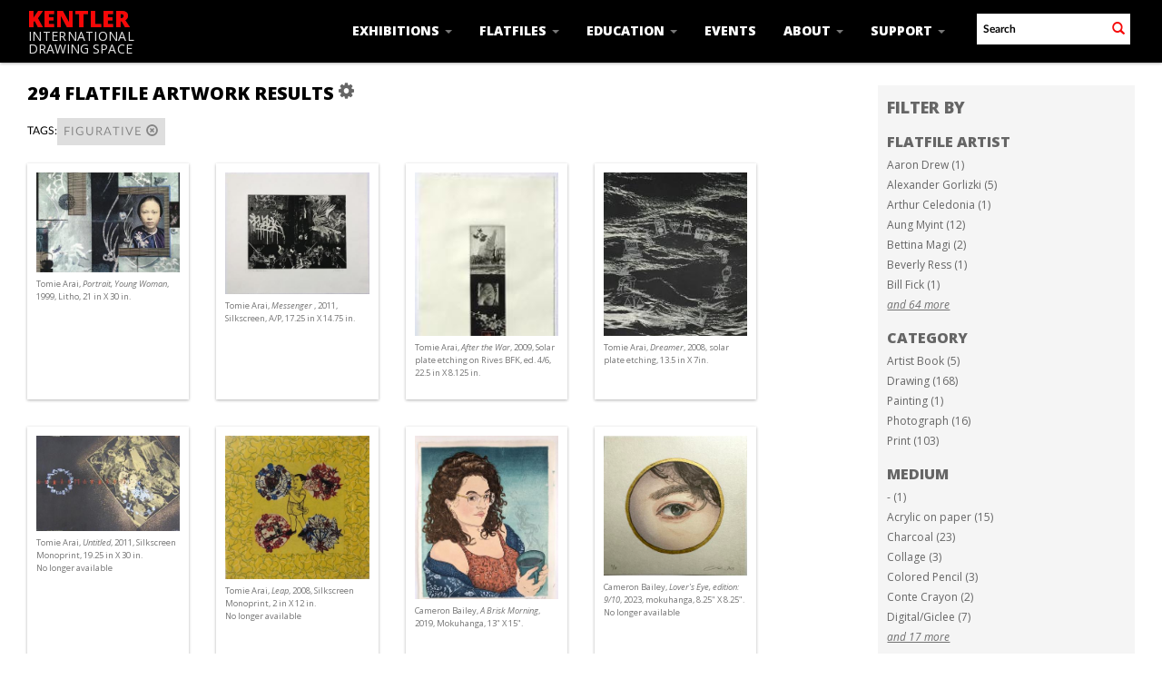

--- FILE ---
content_type: text/html; charset=UTF-8
request_url: https://www.kentlergallery.org/Search/objects/s/key/8be3c23b01eed3f03ac1d3fe2fbc5f31/facet/tags_facet/id/239/view/images
body_size: 9782
content:
<!DOCTYPE html>
<html lang="en">
	<head>
	<meta charset="utf-8">
	<meta name="viewport" content="width=device-width, initial-scale=1.0, minimum-scale=1.0"/>
	<link href='https://fonts.googleapis.com/css?family=Open+Sans:400,600,300,700,800,300italic,400italic,600italic,700italic,800italic' rel='stylesheet' type='text/css'>
		<script src='/assets/jquery/js/jquery.min.js' type='text/javascript'></script>
<link rel='stylesheet' href='/assets/bootstrap/css/bootstrap.css' type='text/css' media='all'/>
<script src='/assets/bootstrap/js/bootstrap.js' type='text/javascript'></script>
<link rel='stylesheet' href='/assets/bootstrap/css/bootstrap-theme.css' type='text/css' media='all'/>
<script src='/assets/jquery/js/jquery-migrate-3.0.1.js' type='text/javascript'></script>
<script src='/assets/jquery/circular-slider/circular-slider.js' type='text/javascript'></script>
<link rel='stylesheet' href='/assets/jquery/circular-slider/circular-slider.css' type='text/css' media='all'/>
<script src='/assets/jquery/js/threesixty.min.js' type='text/javascript'></script>
<link rel='stylesheet' href='/assets/fontawesome/css/font-awesome.min.css' type='text/css' media='all'/>
<script src='/assets/pdfjs/pdf.js' type='text/javascript'></script>
<link rel='stylesheet' href='/assets/pdfjs/viewer/viewer.css' type='text/css' media='all'/>
<link rel='stylesheet' href='/themes/default/assets/pawtucket/css/fonts.css' type='text/css' media='all'/>
<script src='/assets/jquery/js/jquery.cookie.js' type='text/javascript'></script>
<script src='/assets/jquery/js/jquery.cookiejar.js' type='text/javascript'></script>
<script src='/assets/jquery/js/jquery.jscroll.js' type='text/javascript'></script>
<script src='/assets/jquery/js/jquery.hscroll.js' type='text/javascript'></script>
<script src='/assets/jquery/js/jquery.jscrollpane.min.js' type='text/javascript'></script>
<link rel='stylesheet' href='/assets/jquery/js/jquery.jscrollpane.css' type='text/css' media='all'/>
<script src='/assets/ca/js/ca.utils.js' type='text/javascript'></script>
<script src='/assets/jquery/jquery-ui/jquery-ui.min.js' type='text/javascript'></script>
<link rel='stylesheet' href='/assets/jquery/jquery-ui/jquery-ui.min.css' type='text/css' media='all'/>
<link rel='stylesheet' href='/assets/jquery/jquery-ui/jquery-ui.structure.min.css' type='text/css' media='all'/>
<link rel='stylesheet' href='/assets/jquery/jquery-ui/jquery-ui.theme.min.css' type='text/css' media='all'/>
<script src='/assets/ca/js/ca.genericpanel.js' type='text/javascript'></script>
<script src='/assets/videojs/video.js' type='text/javascript'></script>
<link rel='stylesheet' href='/assets/videojs/video-js.css' type='text/css' media='all'/>
<script src='/assets/mediaelement/mediaelement-and-player.min.js' type='text/javascript'></script>
<link rel='stylesheet' href='/assets/mediaelement/mediaelementplayer.min.css' type='text/css' media='all'/>
<script src='/assets/jquery/js/jquery.mousewheel.js' type='text/javascript'></script>
<script src='/assets/chartist/dist/chartist.min.js' type='text/javascript'></script>
<link rel='stylesheet' href='/assets/chartist/dist/chartist.min.css' type='text/css' media='all'/>
<link rel='stylesheet' href='/themes/default/assets/pawtucket/css/main.css' type='text/css' media='all'/>
<link rel='stylesheet' href='/themes/kentler/assets/pawtucket/css/theme.css' type='text/css' media='all'/>

	<title>Kentler International Drawing Space : Search Flatfile Artworks : </title>
	
	<script type="text/javascript">
		jQuery(document).ready(function() {
    		jQuery('#browse-menu').on('click mouseover mouseout mousemove mouseenter',function(e) { e.stopPropagation(); });
    	});
	</script>
</head>
<body>
	<nav class="navbar navbar-default navbar-fixed-top yamm" role="navigation">
		<div class="container">
			<!-- Brand and toggle get grouped for better mobile display -->
			<div class="navbar-header">
				<button type="button" class="navbar-toggle" data-toggle="collapse" data-target="#bs-main-navbar-collapse-1">
					<span class="sr-only">Toggle navigation</span>
					<span class="icon-bar"></span>
					<span class="icon-bar"></span>
					<span class="icon-bar"></span>
				</button>
<a href='/' class='navbar-brand'><div class='line1'>Kentler</div><div class='line2'>International</div><div class='line3'>Drawing Space</div></a>			</div>

		<!-- Collect the nav links, forms, and other content for toggling -->
			<!-- bs-user-navbar-collapse is the user menu that shows up in the toggle menu - hidden at larger size -->
			<div class="collapse navbar-collapse" id="bs-main-navbar-collapse-1">
				<form class="navbar-form navbar-right" role="search" action="/MultiSearch/Index">
					<div class="formOutline">
						<div class="form-group">
							<input type="text" class="form-control" placeholder="Search" name="search">
						</div>
						<button type="submit" class="btn-search"><span class="glyphicon glyphicon-search redText"></span></button>
					</div>
				</form>
				<ul class="nav navbar-nav navbar-right">
					<li class='dropdown' style='position:relative;'><a href='#' class='dropdown-toggle' data-toggle='dropdown'>Exhibitions <span class='caret'></span></a>
						<ul class='dropdown-menu'> 
							<li><a href='/Listing/upcoming_exhibitions'>Current/Upcoming</a></li>
							<li><a href='/Listing/past_exhibitions'>Past</a></li>
							<li><a href="/news/index.php/proposals">Proposals</a></li>
						</ul>
					</li>
					<li class='dropdown' style='position:relative;'><a href='#' class='dropdown-toggle' data-toggle='dropdown'>Flatfiles <span class='caret'></span></a>
						<ul class='dropdown-menu'> 
							<li><a href='/Listing/flatfileArtists'>Flatfiles Digital Archive</a></li>
							<li><a href='/Browse/objects'>Browse Flatfile Artworks</a></li>
							<li><a href="/news/index.php/traveling-shows">Traveling Shows</a></li>
							<li><a href="/news/index.php/red-hook">Red Hook Archives</a></li>
							<li><a href="/news/index.php/visit">Visit the Flatfiles</a></li>
							<li><a href="/news/index.php/proposals">Proposals</a></li>
						</ul>					
					</li>
					<li class='dropdown' style='position:relative;'><a href='#' class='dropdown-toggle' data-toggle='dropdown'>Education <span class='caret'></span></a>
						<ul class='dropdown-menu'> 
							<li><a href="/news/index.php/about-kids">About K.I.D.S. Art Education</a></li>
							<li><a href="/news/index.php/youth-programs">Youth Programs</a></li>
							<li><a href="/news/index.php/family-programs">Family Programs</a></li>
							<li><a href="/news/index.php/adult-programs">Adult Programs</a></li>
							<li><a href="http://kidsarteducation.blogspot.com/" target="_blank">K.I.D.S. Art Education Blog</a></li>
						</ul>					
					</li>
					<li><li class='dropdown' style='position:relative;'><a href='/Listing/events'>Events</a></li>
					<!--<li class='dropdown' style='position:relative;'><a href='#' class='dropdown-toggle' data-toggle='dropdown'>Events <span class='caret'></span></a>
						<ul class='dropdown-menu'>
							<li><a href="#">Upcoming</a></li>
							<li><a href="#">Past</a></li>
						</ul>				
					</li>	-->															
					<li class='dropdown' style='position:relative;'><a href='#' class='dropdown-toggle' data-toggle='dropdown'>About <span class='caret'></span></a>
						<ul class='dropdown-menu'> 
							<li><a href="/news/index.php/mission">Mission & History</a></li>
							<li><a href="/news/index.php/staff">Staff & Boards</a></li>
							<li><a href="/news/index.php/press">Press</a></li>
							<li><a href="/news/index.php/contact">Contact Us</a></li>
							<li><a href="/news/index.php/visit-us">Visit</a></li>
						</ul>					
					</li>
					<li class='dropdown' style='position:relative;'><a href='#' class='dropdown-toggle' data-toggle='dropdown'>Support <span class='caret'></span></a>
						<ul class='dropdown-menu'> 
							<li><a href="/news/index.php/donate">Donate</a></li>
							<li><a href="/news/index.php/volunteer">Volunteer</a></li>
							<li><a href="/news/index.php/supporters">Supporters</a></li> 
							<li><a href="/news/index.php/benefit">Benefit</a></li>
						</ul>					
					</li>					
						
				</ul>
			</div><!-- /.navbar-collapse -->
		</div><!-- end container -->
	</nav>
		<div class="container"><div class="row"><div class="col-xs-12">
		<div id="pageArea" class='ca_objects objects search results'>
<div class="row" style="clear:both;">
	<div class='col-sm-8 col-md-8 col-lg-8'>
		<H1>
294 flatfile artwork Results		
			<div class="btn-group">
				<a href="#" data-toggle="dropdown"><i class="fa fa-gear bGear" aria-label="Result options"></i></a>
				<ul class="dropdown-menu" role="menu">
<li class='dropdown-header' role='menuitem'>Sort by:</li>
<li role='menuitem'><a href='#'><em>Artist</em></a></li>
<li role='menuitem'><a href='/Search/objects/s/view/images/key/109391e34bc27087e88ad27050dbbe05/sort/Date/_advanced/0'>Date</a></li>
<li role='menuitem'><a href='/Search/objects/s/view/images/key/109391e34bc27087e88ad27050dbbe05/sort/Title/_advanced/0'>Title</a></li>
<li role='menuitem'><a href='/Search/objects/s/view/images/key/109391e34bc27087e88ad27050dbbe05/sort/Medium/_advanced/0'>Medium</a></li>
<li role='menuitem'><a href='/Search/objects/s/view/images/key/109391e34bc27087e88ad27050dbbe05/sort/Identifier/_advanced/0'>Identifier</a></li>
<li class='divider' role='menuitem'></li>
<li class='dropdown-header' role='menuitem'>Sort order:</li>
<li role='menuitem'><a href='/Search/objects/s/view/images/key/109391e34bc27087e88ad27050dbbe05/direction/asc/_advanced/0'><em>Ascending</em></a></li><li role='menuitem'><a href='/Search/objects/s/view/images/key/109391e34bc27087e88ad27050dbbe05/direction/desc/_advanced/0'>Descending</a></li>				</ul>
			</div><!-- end btn-group -->
			<a href='#' id='bRefineButton' onclick='jQuery("#bRefine").toggle(); return false;'><i class="fa fa-table"></i></a>
		</H1>
		<div class='bCriteria'>
<strong>Tags:</strong><a href='/Search/objects/s/removeCriterion/tags_facet/removeID/239/view/images/key/109391e34bc27087e88ad27050dbbe05' class='browseRemoveFacet'><button type="button" class="btn btn-default btn-sm">figurative <span class="glyphicon glyphicon-remove-circle" aria-label="Remove filter"></span></button></a>		
		</div>
		<form id="setsSelectMultiple">
		<div class="row">
			<div id="browseResultsContainer">

	<div class='bResultItemCol col-xs-6 col-sm-6 col-md-3'>
		<div class='bResultItem' onmouseover='jQuery("#bResultItemExpandedInfo1305").show();'  onmouseout='jQuery("#bResultItemExpandedInfo1305").hide();'>
			<div class='bSetsSelectMultiple'><input type='checkbox' name='object_ids' value='1305'></div>
			<div class='bResultItemContent'><div class='text-center bResultItemImg'><a href='/Detail/objects/1305'><img src='https://www.kentlergallery.org/media/collectiveaccess/images/3/27394_ca_object_representations_media_392_medium.jpg' width='400' height='278' alt='Portrait, Young Woman' /></a></div>
				<div class='bResultItemText'>
					<small><a href='/Detail/objects/1305'>Tomie Arai, <i>Portrait, Young Woman</i>, 1999, Litho, 21 in X 30 in. </a></small>
				</div><!-- end bResultItemText -->
			</div><!-- end bResultItemContent -->
			<div class='bResultItemExpandedInfo' id='bResultItemExpandedInfo1305'>
				<hr>
				
			</div><!-- bResultItemExpandedInfo -->
		</div><!-- end bResultItem -->
	</div><!-- end col -->
	<div class='bResultItemCol col-xs-6 col-sm-6 col-md-3'>
		<div class='bResultItem' onmouseover='jQuery("#bResultItemExpandedInfo1306").show();'  onmouseout='jQuery("#bResultItemExpandedInfo1306").hide();'>
			<div class='bSetsSelectMultiple'><input type='checkbox' name='object_ids' value='1306'></div>
			<div class='bResultItemContent'><div class='text-center bResultItemImg'><a href='/Detail/objects/1306'><img src='https://www.kentlergallery.org/media/collectiveaccess/images/2/9/84970_ca_object_representations_media_2974_medium.jpg' width='400' height='339' alt='Messenger ' /></a></div>
				<div class='bResultItemText'>
					<small><a href='/Detail/objects/1306'>Tomie Arai, <i>Messenger </i>, 2011, Silkscreen, A/P, 17.25 in X 14.75 in. </a></small>
				</div><!-- end bResultItemText -->
			</div><!-- end bResultItemContent -->
			<div class='bResultItemExpandedInfo' id='bResultItemExpandedInfo1306'>
				<hr>
				
			</div><!-- bResultItemExpandedInfo -->
		</div><!-- end bResultItem -->
	</div><!-- end col -->
	<div class='bResultItemCol col-xs-6 col-sm-6 col-md-3'>
		<div class='bResultItem' onmouseover='jQuery("#bResultItemExpandedInfo1307").show();'  onmouseout='jQuery("#bResultItemExpandedInfo1307").hide();'>
			<div class='bSetsSelectMultiple'><input type='checkbox' name='object_ids' value='1307'></div>
			<div class='bResultItemContent'><div class='text-center bResultItemImg'><a href='/Detail/objects/1307'><img src='https://www.kentlergallery.org/media/collectiveaccess/images/2/9/51638_ca_object_representations_media_2972_medium.jpg' width='151' height='400' alt='After the War' /></a></div>
				<div class='bResultItemText'>
					<small><a href='/Detail/objects/1307'>Tomie Arai, <i>After the War</i>, 2009, Solar plate etching on Rives BFK, ed. 4/6, 22.5 in X 8.125 in. </a></small>
				</div><!-- end bResultItemText -->
			</div><!-- end bResultItemContent -->
			<div class='bResultItemExpandedInfo' id='bResultItemExpandedInfo1307'>
				<hr>
				
			</div><!-- bResultItemExpandedInfo -->
		</div><!-- end bResultItem -->
	</div><!-- end col -->
	<div class='bResultItemCol col-xs-6 col-sm-6 col-md-3'>
		<div class='bResultItem' onmouseover='jQuery("#bResultItemExpandedInfo1308").show();'  onmouseout='jQuery("#bResultItemExpandedInfo1308").hide();'>
			<div class='bSetsSelectMultiple'><input type='checkbox' name='object_ids' value='1308'></div>
			<div class='bResultItemContent'><div class='text-center bResultItemImg'><a href='/Detail/objects/1308'><img src='https://www.kentlergallery.org/media/collectiveaccess/images/3/81162_ca_object_representations_media_391_medium.jpg' width='199' height='400' alt='Dreamer' /></a></div>
				<div class='bResultItemText'>
					<small><a href='/Detail/objects/1308'>Tomie Arai, <i>Dreamer</i>, 2008, solar plate etching, 13.5 in X 7in. </a></small>
				</div><!-- end bResultItemText -->
			</div><!-- end bResultItemContent -->
			<div class='bResultItemExpandedInfo' id='bResultItemExpandedInfo1308'>
				<hr>
				
			</div><!-- bResultItemExpandedInfo -->
		</div><!-- end bResultItem -->
	</div><!-- end col -->
	<div class='bResultItemCol col-xs-6 col-sm-6 col-md-3'>
		<div class='bResultItem' onmouseover='jQuery("#bResultItemExpandedInfo1309").show();'  onmouseout='jQuery("#bResultItemExpandedInfo1309").hide();'>
			<div class='bSetsSelectMultiple'><input type='checkbox' name='object_ids' value='1309'></div>
			<div class='bResultItemContent'><div class='text-center bResultItemImg'><a href='/Detail/objects/1309'><img src='https://www.kentlergallery.org/media/collectiveaccess/images/2/9/35058_ca_object_representations_media_2973_medium.jpg' width='400' height='265' alt='Untitled' /></a></div>
				<div class='bResultItemText'>
					<small><a href='/Detail/objects/1309'>Tomie Arai, <i>Untitled</i>, 2011, Silkscreen Monoprint, 19.25 in X 30 in. <br/>No longer available</a></small>
				</div><!-- end bResultItemText -->
			</div><!-- end bResultItemContent -->
			<div class='bResultItemExpandedInfo' id='bResultItemExpandedInfo1309'>
				<hr>
				
			</div><!-- bResultItemExpandedInfo -->
		</div><!-- end bResultItem -->
	</div><!-- end col -->
	<div class='bResultItemCol col-xs-6 col-sm-6 col-md-3'>
		<div class='bResultItem' onmouseover='jQuery("#bResultItemExpandedInfo1310").show();'  onmouseout='jQuery("#bResultItemExpandedInfo1310").hide();'>
			<div class='bSetsSelectMultiple'><input type='checkbox' name='object_ids' value='1310'></div>
			<div class='bResultItemContent'><div class='text-center bResultItemImg'><a href='/Detail/objects/1310'><img src='https://www.kentlergallery.org/media/collectiveaccess/images/1/2/89388_ca_object_representations_media_1230_medium.jpg' width='400' height='398' alt='Leap' /></a></div>
				<div class='bResultItemText'>
					<small><a href='/Detail/objects/1310'>Tomie Arai, <i>Leap</i>, 2008, Silkscreen Monoprint, 2 in X 12 in. <br/>No longer available</a></small>
				</div><!-- end bResultItemText -->
			</div><!-- end bResultItemContent -->
			<div class='bResultItemExpandedInfo' id='bResultItemExpandedInfo1310'>
				<hr>
				
			</div><!-- bResultItemExpandedInfo -->
		</div><!-- end bResultItem -->
	</div><!-- end col -->
	<div class='bResultItemCol col-xs-6 col-sm-6 col-md-3'>
		<div class='bResultItem' onmouseover='jQuery("#bResultItemExpandedInfo3476").show();'  onmouseout='jQuery("#bResultItemExpandedInfo3476").hide();'>
			<div class='bSetsSelectMultiple'><input type='checkbox' name='object_ids' value='3476'></div>
			<div class='bResultItemContent'><div class='text-center bResultItemImg'><a href='/Detail/objects/3476'><img src='https://www.kentlergallery.org/media/collectiveaccess/images/6/7/29705_ca_object_representations_media_6702_medium.jpg' width='331' height='400' alt='A Brisk Morning' /></a></div>
				<div class='bResultItemText'>
					<small><a href='/Detail/objects/3476'>Cameron Bailey, <i>A Brisk Morning</i>, 2019, Mokuhanga, 13" X 15". </a></small>
				</div><!-- end bResultItemText -->
			</div><!-- end bResultItemContent -->
			<div class='bResultItemExpandedInfo' id='bResultItemExpandedInfo3476'>
				<hr>
				
			</div><!-- bResultItemExpandedInfo -->
		</div><!-- end bResultItem -->
	</div><!-- end col -->
	<div class='bResultItemCol col-xs-6 col-sm-6 col-md-3'>
		<div class='bResultItem' onmouseover='jQuery("#bResultItemExpandedInfo3620").show();'  onmouseout='jQuery("#bResultItemExpandedInfo3620").hide();'>
			<div class='bSetsSelectMultiple'><input type='checkbox' name='object_ids' value='3620'></div>
			<div class='bResultItemContent'><div class='text-center bResultItemImg'><a href='/Detail/objects/3620'><img src='https://www.kentlergallery.org/media/collectiveaccess/images/7/2/57024_ca_object_representations_media_7212_medium.jpg' width='400' height='389' alt='Lover&#039;s Eye, edition: 9/10' /></a></div>
				<div class='bResultItemText'>
					<small><a href='/Detail/objects/3620'>Cameron Bailey, <i>Lover's Eye, edition: 9/10</i>, 2023, mokuhanga, 8.25" X 8.25". <br/>No longer available</a></small>
				</div><!-- end bResultItemText -->
			</div><!-- end bResultItemContent -->
			<div class='bResultItemExpandedInfo' id='bResultItemExpandedInfo3620'>
				<hr>
				
			</div><!-- bResultItemExpandedInfo -->
		</div><!-- end bResultItem -->
	</div><!-- end col -->
	<div class='bResultItemCol col-xs-6 col-sm-6 col-md-3'>
		<div class='bResultItem' onmouseover='jQuery("#bResultItemExpandedInfo2189").show();'  onmouseout='jQuery("#bResultItemExpandedInfo2189").hide();'>
			<div class='bSetsSelectMultiple'><input type='checkbox' name='object_ids' value='2189'></div>
			<div class='bResultItemContent'><div class='text-center bResultItemImg'><a href='/Detail/objects/2189'><img src='https://www.kentlergallery.org/media/collectiveaccess/images/1/1/27946_ca_object_representations_media_1184_medium.jpg' width='400' height='379' alt='Untitled' /></a></div>
				<div class='bResultItemText'>
					<small><a href='/Detail/objects/2189'>Sunny Balzano, <i>Untitled</i>, 1997, Mixed media on paper and glass, 32.5 in X 37.5 in. </a></small>
				</div><!-- end bResultItemText -->
			</div><!-- end bResultItemContent -->
			<div class='bResultItemExpandedInfo' id='bResultItemExpandedInfo2189'>
				<hr>
				
			</div><!-- bResultItemExpandedInfo -->
		</div><!-- end bResultItem -->
	</div><!-- end col -->
	<div class='bResultItemCol col-xs-6 col-sm-6 col-md-3'>
		<div class='bResultItem' onmouseover='jQuery("#bResultItemExpandedInfo1625").show();'  onmouseout='jQuery("#bResultItemExpandedInfo1625").hide();'>
			<div class='bSetsSelectMultiple'><input type='checkbox' name='object_ids' value='1625'></div>
			<div class='bResultItemContent'><div class='text-center bResultItemImg'><a href='/Detail/objects/1625'><img src='https://www.kentlergallery.org/media/collectiveaccess/images/2/6/79768_ca_object_representations_media_2687_medium.jpg' width='400' height='391' alt='What is to be Built #2' /></a></div>
				<div class='bResultItemText'>
					<small><a href='/Detail/objects/1625'>Mildred Beltré, <i>What is to be Built #2</i>, 2012, Ink, Graphite, 10 in X 10 in. </a></small>
				</div><!-- end bResultItemText -->
			</div><!-- end bResultItemContent -->
			<div class='bResultItemExpandedInfo' id='bResultItemExpandedInfo1625'>
				<hr>
				
			</div><!-- bResultItemExpandedInfo -->
		</div><!-- end bResultItem -->
	</div><!-- end col -->
	<div class='bResultItemCol col-xs-6 col-sm-6 col-md-3'>
		<div class='bResultItem' onmouseover='jQuery("#bResultItemExpandedInfo2781").show();'  onmouseout='jQuery("#bResultItemExpandedInfo2781").hide();'>
			<div class='bSetsSelectMultiple'><input type='checkbox' name='object_ids' value='2781'></div>
			<div class='bResultItemContent'><div class='text-center bResultItemImg'><a href='/Detail/objects/2781'><img src='https://www.kentlergallery.org/media/collectiveaccess/images/4/0/63373_ca_object_representations_media_4066_medium.jpg' width='307' height='400' alt='Presence' /></a></div>
				<div class='bResultItemText'>
					<small><a href='/Detail/objects/2781'>Mildred Beltré, <i>Presence</i>, 2017, Walnut ink and digital print, 30 in X 22 in. </a></small>
				</div><!-- end bResultItemText -->
			</div><!-- end bResultItemContent -->
			<div class='bResultItemExpandedInfo' id='bResultItemExpandedInfo2781'>
				<hr>
				
			</div><!-- bResultItemExpandedInfo -->
		</div><!-- end bResultItem -->
	</div><!-- end col -->
	<div class='bResultItemCol col-xs-6 col-sm-6 col-md-3'>
		<div class='bResultItem' onmouseover='jQuery("#bResultItemExpandedInfo2377").show();'  onmouseout='jQuery("#bResultItemExpandedInfo2377").hide();'>
			<div class='bSetsSelectMultiple'><input type='checkbox' name='object_ids' value='2377'></div>
			<div class='bResultItemContent'><div class='text-center bResultItemImg'><a href='/Detail/objects/2377'><img src='https://www.kentlergallery.org/media/collectiveaccess/images/1/4/37264_ca_object_representations_media_1485_medium.jpg' width='400' height='391' alt='Uhone' /></a></div>
				<div class='bResultItemText'>
					<small><a href='/Detail/objects/2377'>Brendt Berger, <i>Uhone</i>, 1996, Roller print, AP, 10.75 in X 11 in. </a></small>
				</div><!-- end bResultItemText -->
			</div><!-- end bResultItemContent -->
			<div class='bResultItemExpandedInfo' id='bResultItemExpandedInfo2377'>
				<hr>
				
			</div><!-- bResultItemExpandedInfo -->
		</div><!-- end bResultItem -->
	</div><!-- end col -->
	<div class='bResultItemCol col-xs-6 col-sm-6 col-md-3'>
		<div class='bResultItem' onmouseover='jQuery("#bResultItemExpandedInfo1").show();'  onmouseout='jQuery("#bResultItemExpandedInfo1").hide();'>
			<div class='bSetsSelectMultiple'><input type='checkbox' name='object_ids' value='1'></div>
			<div class='bResultItemContent'><div class='text-center bResultItemImg'><a href='/Detail/objects/1'><img src='https://www.kentlergallery.org/media/collectiveaccess/images/2/5/7799_ca_object_representations_media_2563_medium.jpg' width='400' height='313' alt='Amy 5' /></a></div>
				<div class='bResultItemText'>
					<small><a href='/Detail/objects/1'>Derek Bernstein, <i>Amy 5</i>, 2002, Graphite, 9.75 in X 12.75 in. </a></small>
				</div><!-- end bResultItemText -->
			</div><!-- end bResultItemContent -->
			<div class='bResultItemExpandedInfo' id='bResultItemExpandedInfo1'>
				<hr>
				
			</div><!-- bResultItemExpandedInfo -->
		</div><!-- end bResultItem -->
	</div><!-- end col -->
	<div class='bResultItemCol col-xs-6 col-sm-6 col-md-3'>
		<div class='bResultItem' onmouseover='jQuery("#bResultItemExpandedInfo3").show();'  onmouseout='jQuery("#bResultItemExpandedInfo3").hide();'>
			<div class='bSetsSelectMultiple'><input type='checkbox' name='object_ids' value='3'></div>
			<div class='bResultItemContent'><div class='text-center bResultItemImg'><a href='/Detail/objects/3'><img src='https://www.kentlergallery.org/media/collectiveaccess/images/2/5/60687_ca_object_representations_media_2561_medium.jpg' width='381' height='400' alt='Amy 1' /></a></div>
				<div class='bResultItemText'>
					<small><a href='/Detail/objects/3'>Derek Bernstein, <i>Amy 1</i>, 2002, Graphite, 8 in X 8 in. </a></small>
				</div><!-- end bResultItemText -->
			</div><!-- end bResultItemContent -->
			<div class='bResultItemExpandedInfo' id='bResultItemExpandedInfo3'>
				<hr>
				
			</div><!-- bResultItemExpandedInfo -->
		</div><!-- end bResultItem -->
	</div><!-- end col -->
	<div class='bResultItemCol col-xs-6 col-sm-6 col-md-3'>
		<div class='bResultItem' onmouseover='jQuery("#bResultItemExpandedInfo4").show();'  onmouseout='jQuery("#bResultItemExpandedInfo4").hide();'>
			<div class='bSetsSelectMultiple'><input type='checkbox' name='object_ids' value='4'></div>
			<div class='bResultItemContent'><div class='text-center bResultItemImg'><a href='/Detail/objects/4'><img src='https://www.kentlergallery.org/media/collectiveaccess/images/2/5/99696_ca_object_representations_media_2562_medium.jpg' width='400' height='332' alt='Amy 6' /></a></div>
				<div class='bResultItemText'>
					<small><a href='/Detail/objects/4'>Derek Bernstein, <i>Amy 6</i>, 2002, Graphite, 14.5 in X 12 in. </a></small>
				</div><!-- end bResultItemText -->
			</div><!-- end bResultItemContent -->
			<div class='bResultItemExpandedInfo' id='bResultItemExpandedInfo4'>
				<hr>
				
			</div><!-- bResultItemExpandedInfo -->
		</div><!-- end bResultItem -->
	</div><!-- end col -->
	<div class='bResultItemCol col-xs-6 col-sm-6 col-md-3'>
		<div class='bResultItem' onmouseover='jQuery("#bResultItemExpandedInfo5").show();'  onmouseout='jQuery("#bResultItemExpandedInfo5").hide();'>
			<div class='bSetsSelectMultiple'><input type='checkbox' name='object_ids' value='5'></div>
			<div class='bResultItemContent'><div class='text-center bResultItemImg'><a href='/Detail/objects/5'><img src='https://www.kentlergallery.org/media/collectiveaccess/images/2/5/38650_ca_object_representations_media_2564_medium.jpg' width='299' height='400' alt='Amy 2' /></a></div>
				<div class='bResultItemText'>
					<small><a href='/Detail/objects/5'>Derek Bernstein, <i>Amy 2</i>, 2002, Graphite Drawing, 9 in X 12 in. </a></small>
				</div><!-- end bResultItemText -->
			</div><!-- end bResultItemContent -->
			<div class='bResultItemExpandedInfo' id='bResultItemExpandedInfo5'>
				<hr>
				
			</div><!-- bResultItemExpandedInfo -->
		</div><!-- end bResultItem -->
	</div><!-- end col -->
	<div class='bResultItemCol col-xs-6 col-sm-6 col-md-3'>
		<div class='bResultItem' onmouseover='jQuery("#bResultItemExpandedInfo6").show();'  onmouseout='jQuery("#bResultItemExpandedInfo6").hide();'>
			<div class='bSetsSelectMultiple'><input type='checkbox' name='object_ids' value='6'></div>
			<div class='bResultItemContent'><div class='text-center bResultItemImg'><a href='/Detail/objects/6'><img src='https://www.kentlergallery.org/media/collectiveaccess/images/2/5/91815_ca_object_representations_media_2560_medium.jpg' width='298' height='400' alt='Amy 4' /></a></div>
				<div class='bResultItemText'>
					<small><a href='/Detail/objects/6'>Derek Bernstein, <i>Amy 4</i>, 2002, Graphite Drawing, 9.5 in X 12.75 in. </a></small>
				</div><!-- end bResultItemText -->
			</div><!-- end bResultItemContent -->
			<div class='bResultItemExpandedInfo' id='bResultItemExpandedInfo6'>
				<hr>
				
			</div><!-- bResultItemExpandedInfo -->
		</div><!-- end bResultItem -->
	</div><!-- end col -->
	<div class='bResultItemCol col-xs-6 col-sm-6 col-md-3'>
		<div class='bResultItem' onmouseover='jQuery("#bResultItemExpandedInfo13").show();'  onmouseout='jQuery("#bResultItemExpandedInfo13").hide();'>
			<div class='bSetsSelectMultiple'><input type='checkbox' name='object_ids' value='13'></div>
			<div class='bResultItemContent'><div class='text-center bResultItemImg'><a href='/Detail/objects/13'><img src='https://www.kentlergallery.org/media/collectiveaccess/images/3/6/46556_ca_object_representations_media_3626_medium.jpg' width='400' height='301' alt='Dream' /></a></div>
				<div class='bResultItemText'>
					<small><a href='/Detail/objects/13'>Lucile Bertrand, <i>Dream</i>, 2003, Graphite, 8.25 in X 11 in. <br/>No longer available</a></small>
				</div><!-- end bResultItemText -->
			</div><!-- end bResultItemContent -->
			<div class='bResultItemExpandedInfo' id='bResultItemExpandedInfo13'>
				<hr>
				
			</div><!-- bResultItemExpandedInfo -->
		</div><!-- end bResultItem -->
	</div><!-- end col -->
	<div class='bResultItemCol col-xs-6 col-sm-6 col-md-3'>
		<div class='bResultItem' onmouseover='jQuery("#bResultItemExpandedInfo1520").show();'  onmouseout='jQuery("#bResultItemExpandedInfo1520").hide();'>
			<div class='bSetsSelectMultiple'><input type='checkbox' name='object_ids' value='1520'></div>
			<div class='bResultItemContent'><div class='text-center bResultItemImg'><a href='/Detail/objects/1520'><img src='https://www.kentlergallery.org/media/collectiveaccess/images/1/2/25613_ca_object_representations_media_1271_medium.jpg' width='311' height='400' alt='Notes from the Edge of the World #5' /></a></div>
				<div class='bResultItemText'>
					<small><a href='/Detail/objects/1520'>Ken Buhler, <i>Notes from the Edge of the World #5</i>, 2011, Etching, AP 2/4, 23 in X 18 in. </a></small>
				</div><!-- end bResultItemText -->
			</div><!-- end bResultItemContent -->
			<div class='bResultItemExpandedInfo' id='bResultItemExpandedInfo1520'>
				<hr>
				
			</div><!-- bResultItemExpandedInfo -->
		</div><!-- end bResultItem -->
	</div><!-- end col -->
	<div class='bResultItemCol col-xs-6 col-sm-6 col-md-3'>
		<div class='bResultItem' onmouseover='jQuery("#bResultItemExpandedInfo883").show();'  onmouseout='jQuery("#bResultItemExpandedInfo883").hide();'>
			<div class='bSetsSelectMultiple'><input type='checkbox' name='object_ids' value='883'></div>
			<div class='bResultItemContent'><div class='text-center bResultItemImg'><a href='/Detail/objects/883'><img src='https://www.kentlergallery.org/media/collectiveaccess/images/3/0/34153_ca_object_representations_media_3035_medium.jpg' width='288' height='400' alt='Zoe/Amber' /></a></div>
				<div class='bResultItemText'>
					<small><a href='/Detail/objects/883'>Nina Buxenbaum, <i>Zoe/Amber</i>, 2005, Charcoal, 52 in X 72 in. <br/>No longer available</a></small>
				</div><!-- end bResultItemText -->
			</div><!-- end bResultItemContent -->
			<div class='bResultItemExpandedInfo' id='bResultItemExpandedInfo883'>
				<hr>
				
			</div><!-- bResultItemExpandedInfo -->
		</div><!-- end bResultItem -->
	</div><!-- end col -->
	<div class='bResultItemCol col-xs-6 col-sm-6 col-md-3'>
		<div class='bResultItem' onmouseover='jQuery("#bResultItemExpandedInfo884").show();'  onmouseout='jQuery("#bResultItemExpandedInfo884").hide();'>
			<div class='bSetsSelectMultiple'><input type='checkbox' name='object_ids' value='884'></div>
			<div class='bResultItemContent'><div class='text-center bResultItemImg'><a href='/Detail/objects/884'><img src='https://www.kentlergallery.org/media/collectiveaccess/images/3/0/68323_ca_object_representations_media_3036_medium.jpg' width='268' height='400' alt='No Surprises' /></a></div>
				<div class='bResultItemText'>
					<small><a href='/Detail/objects/884'>Nina Buxenbaum, <i>No Surprises</i>, 2005, Charcoal, 52 in X 72 in. <br/>No longer available</a></small>
				</div><!-- end bResultItemText -->
			</div><!-- end bResultItemContent -->
			<div class='bResultItemExpandedInfo' id='bResultItemExpandedInfo884'>
				<hr>
				
			</div><!-- bResultItemExpandedInfo -->
		</div><!-- end bResultItem -->
	</div><!-- end col -->
	<div class='bResultItemCol col-xs-6 col-sm-6 col-md-3'>
		<div class='bResultItem' onmouseover='jQuery("#bResultItemExpandedInfo885").show();'  onmouseout='jQuery("#bResultItemExpandedInfo885").hide();'>
			<div class='bSetsSelectMultiple'><input type='checkbox' name='object_ids' value='885'></div>
			<div class='bResultItemContent'><div class='text-center bResultItemImg'><a href='/Detail/objects/885'><img src='https://www.kentlergallery.org/media/collectiveaccess/images/2/0/53599_ca_object_representations_media_2086_medium.jpg' width='296' height='400' alt='Dualities of Nina' /></a></div>
				<div class='bResultItemText'>
					<small><a href='/Detail/objects/885'>Nina Buxenbaum, <i>Dualities of Nina</i>, 2005, Graphite on paper, 30 in X 22 in. </a></small>
				</div><!-- end bResultItemText -->
			</div><!-- end bResultItemContent -->
			<div class='bResultItemExpandedInfo' id='bResultItemExpandedInfo885'>
				<hr>
				
			</div><!-- bResultItemExpandedInfo -->
		</div><!-- end bResultItem -->
	</div><!-- end col -->
	<div class='bResultItemCol col-xs-6 col-sm-6 col-md-3'>
		<div class='bResultItem' onmouseover='jQuery("#bResultItemExpandedInfo1222").show();'  onmouseout='jQuery("#bResultItemExpandedInfo1222").hide();'>
			<div class='bSetsSelectMultiple'><input type='checkbox' name='object_ids' value='1222'></div>
			<div class='bResultItemContent'><div class='text-center bResultItemImg'><a href='/Detail/objects/1222'><img src='https://www.kentlergallery.org/media/collectiveaccess/images/3/0/73475_ca_object_representations_media_3037_medium.jpg' width='400' height='393' alt='' /></a></div>
				<div class='bResultItemText'>
					<small><a href='/Detail/objects/1222'>Nina Buxenbaum, <i>Outside/in</i>, 2003, Etching, 4/16, 10 in X 8 in. </a></small>
				</div><!-- end bResultItemText -->
			</div><!-- end bResultItemContent -->
			<div class='bResultItemExpandedInfo' id='bResultItemExpandedInfo1222'>
				<hr>
				
			</div><!-- bResultItemExpandedInfo -->
		</div><!-- end bResultItem -->
	</div><!-- end col -->
	<div class='bResultItemCol col-xs-6 col-sm-6 col-md-3'>
		<div class='bResultItem' onmouseover='jQuery("#bResultItemExpandedInfo1493").show();'  onmouseout='jQuery("#bResultItemExpandedInfo1493").hide();'>
			<div class='bSetsSelectMultiple'><input type='checkbox' name='object_ids' value='1493'></div>
			<div class='bResultItemContent'><div class='text-center bResultItemImg'><a href='/Detail/objects/1493'><img src='https://www.kentlergallery.org/media/collectiveaccess/images/3/0/17630_ca_object_representations_media_3064_medium.jpg' width='304' height='400' alt='Las 7 Maravillas: El Coloso' /></a></div>
				<div class='bResultItemText'>
					<small><a href='/Detail/objects/1493'>Juan Carlos, <i>Las 7 Maravillas: El Coloso</i>, 1994, Linocut, 5/12, 16.5 in X 13.25 in. </a></small>
				</div><!-- end bResultItemText -->
			</div><!-- end bResultItemContent -->
			<div class='bResultItemExpandedInfo' id='bResultItemExpandedInfo1493'>
				<hr>
				
			</div><!-- bResultItemExpandedInfo -->
		</div><!-- end bResultItem -->
	</div><!-- end col -->
	<div class='bResultItemCol col-xs-6 col-sm-6 col-md-3'>
		<div class='bResultItem' onmouseover='jQuery("#bResultItemExpandedInfo2312").show();'  onmouseout='jQuery("#bResultItemExpandedInfo2312").hide();'>
			<div class='bSetsSelectMultiple'><input type='checkbox' name='object_ids' value='2312'></div>
			<div class='bResultItemContent'><div class='text-center bResultItemImg'><a href='/Detail/objects/2312'><img src='https://www.kentlergallery.org/media/collectiveaccess/images/3/0/96553_ca_object_representations_media_3062_medium.jpg' width='305' height='400' alt='Las 7 Maravillas: La Mirada Que Estremese' /></a></div>
				<div class='bResultItemText'>
					<small><a href='/Detail/objects/2312'>Juan Carlos, <i>Las 7 Maravillas: La Mirada Que Estremese</i>, 1994, Linocut, 5/12, 16.5 in X 13.25 in. </a></small>
				</div><!-- end bResultItemText -->
			</div><!-- end bResultItemContent -->
			<div class='bResultItemExpandedInfo' id='bResultItemExpandedInfo2312'>
				<hr>
				
			</div><!-- bResultItemExpandedInfo -->
		</div><!-- end bResultItem -->
	</div><!-- end col -->
	<div class='bResultItemCol col-xs-6 col-sm-6 col-md-3'>
		<div class='bResultItem' onmouseover='jQuery("#bResultItemExpandedInfo1124").show();'  onmouseout='jQuery("#bResultItemExpandedInfo1124").hide();'>
			<div class='bSetsSelectMultiple'><input type='checkbox' name='object_ids' value='1124'></div>
			<div class='bResultItemContent'><div class='text-center bResultItemImg'><a href='/Detail/objects/1124'><img src='https://www.kentlergallery.org/media/collectiveaccess/images/2/0/31120_ca_object_representations_media_2054_medium.jpg' width='279' height='400' alt='Untitled' /></a></div>
				<div class='bResultItemText'>
					<small><a href='/Detail/objects/1124'>Osvaldo Ramirez Castillo, <i>Untitled</i>, 2009, Lithograph, 22 in X 15 in. </a></small>
				</div><!-- end bResultItemText -->
			</div><!-- end bResultItemContent -->
			<div class='bResultItemExpandedInfo' id='bResultItemExpandedInfo1124'>
				<hr>
				
			</div><!-- bResultItemExpandedInfo -->
		</div><!-- end bResultItem -->
	</div><!-- end col -->
	<div class='bResultItemCol col-xs-6 col-sm-6 col-md-3'>
		<div class='bResultItem' onmouseover='jQuery("#bResultItemExpandedInfo1125").show();'  onmouseout='jQuery("#bResultItemExpandedInfo1125").hide();'>
			<div class='bSetsSelectMultiple'><input type='checkbox' name='object_ids' value='1125'></div>
			<div class='bResultItemContent'><div class='text-center bResultItemImg'><a href='/Detail/objects/1125'><img src='https://www.kentlergallery.org/media/collectiveaccess/images/2/0/57702_ca_object_representations_media_2053_medium.jpg' width='400' height='181' alt='Dogs and Lambs' /></a></div>
				<div class='bResultItemText'>
					<small><a href='/Detail/objects/1125'>Osvaldo Ramirez Castillo, <i>Dogs and Lambs</i>, 2009, Lithograph, 8 in X 17 in. </a></small>
				</div><!-- end bResultItemText -->
			</div><!-- end bResultItemContent -->
			<div class='bResultItemExpandedInfo' id='bResultItemExpandedInfo1125'>
				<hr>
				
			</div><!-- bResultItemExpandedInfo -->
		</div><!-- end bResultItem -->
	</div><!-- end col -->
	<div class='bResultItemCol col-xs-6 col-sm-6 col-md-3'>
		<div class='bResultItem' onmouseover='jQuery("#bResultItemExpandedInfo3072").show();'  onmouseout='jQuery("#bResultItemExpandedInfo3072").hide();'>
			<div class='bSetsSelectMultiple'><input type='checkbox' name='object_ids' value='3072'></div>
			<div class='bResultItemContent'><div class='text-center bResultItemImg'><a href='/Detail/objects/3072'><img src='https://www.kentlergallery.org/media/collectiveaccess/images/5/6/27016_ca_object_representations_media_5640_medium.jpg' width='263' height='400' alt='Sandy Night #35.50' /></a></div>
				<div class='bResultItemText'>
					<small><a href='/Detail/objects/3072'>Arthur Celedonia, <i>Sandy Night #35.50</i>, October 29, 2012, Gel Pen on Index Card, 6" X 4". </a></small>
				</div><!-- end bResultItemText -->
			</div><!-- end bResultItemContent -->
			<div class='bResultItemExpandedInfo' id='bResultItemExpandedInfo3072'>
				<hr>
				
			</div><!-- bResultItemExpandedInfo -->
		</div><!-- end bResultItem -->
	</div><!-- end col -->
	<div class='bResultItemCol col-xs-6 col-sm-6 col-md-3'>
		<div class='bResultItem' onmouseover='jQuery("#bResultItemExpandedInfo891").show();'  onmouseout='jQuery("#bResultItemExpandedInfo891").hide();'>
			<div class='bSetsSelectMultiple'><input type='checkbox' name='object_ids' value='891'></div>
			<div class='bResultItemContent'><div class='text-center bResultItemImg'><a href='/Detail/objects/891'><img src='https://www.kentlergallery.org/media/collectiveaccess/images/7/53608_ca_object_representations_media_756_medium.jpg' width='296' height='400' alt='Kuo Chung’s Release' /></a></div>
				<div class='bResultItemText'>
					<small><a href='/Detail/objects/891'>Phillip Chen, <i>Kuo Chung’s Release</i>, 2001, Etching, 31 in X 23 in. </a></small>
				</div><!-- end bResultItemText -->
			</div><!-- end bResultItemContent -->
			<div class='bResultItemExpandedInfo' id='bResultItemExpandedInfo891'>
				<hr>
				
			</div><!-- bResultItemExpandedInfo -->
		</div><!-- end bResultItem -->
	</div><!-- end col -->
	<div class='bResultItemCol col-xs-6 col-sm-6 col-md-3'>
		<div class='bResultItem' onmouseover='jQuery("#bResultItemExpandedInfo1342").show();'  onmouseout='jQuery("#bResultItemExpandedInfo1342").hide();'>
			<div class='bSetsSelectMultiple'><input type='checkbox' name='object_ids' value='1342'></div>
			<div class='bResultItemContent'><div class='text-center bResultItemImg'><a href='/Detail/objects/1342'><img src='https://www.kentlergallery.org/media/collectiveaccess/images/7/98594_ca_object_representations_media_760_medium.jpg' width='272' height='400' alt='' /></a></div>
				<div class='bResultItemText'>
					<small><a href='/Detail/objects/1342'>Phillip Chen, <i>Shooting the Devil</i>, 2010, Etching, 31 in X 23 in. </a></small>
				</div><!-- end bResultItemText -->
			</div><!-- end bResultItemContent -->
			<div class='bResultItemExpandedInfo' id='bResultItemExpandedInfo1342'>
				<hr>
				
			</div><!-- bResultItemExpandedInfo -->
		</div><!-- end bResultItem -->
	</div><!-- end col -->
	<div class='bResultItemCol col-xs-6 col-sm-6 col-md-3'>
		<div class='bResultItem' onmouseover='jQuery("#bResultItemExpandedInfo1464").show();'  onmouseout='jQuery("#bResultItemExpandedInfo1464").hide();'>
			<div class='bSetsSelectMultiple'><input type='checkbox' name='object_ids' value='1464'></div>
			<div class='bResultItemContent'><div class='text-center bResultItemImg'><a href='/Detail/objects/1464'><img src='https://www.kentlergallery.org/media/collectiveaccess/images/3/22741_ca_object_representations_media_351_medium.jpg' width='295' height='400' alt='Paris' /></a></div>
				<div class='bResultItemText'>
					<small><a href='/Detail/objects/1464'>Phillip Chen, <i>Paris</i>, 2006, Etching, 31 in X 23 in. </a></small>
				</div><!-- end bResultItemText -->
			</div><!-- end bResultItemContent -->
			<div class='bResultItemExpandedInfo' id='bResultItemExpandedInfo1464'>
				<hr>
				
			</div><!-- bResultItemExpandedInfo -->
		</div><!-- end bResultItem -->
	</div><!-- end col -->
	<div class='bResultItemCol col-xs-6 col-sm-6 col-md-3'>
		<div class='bResultItem' onmouseover='jQuery("#bResultItemExpandedInfo495").show();'  onmouseout='jQuery("#bResultItemExpandedInfo495").hide();'>
			<div class='bSetsSelectMultiple'><input type='checkbox' name='object_ids' value='495'></div>
			<div class='bResultItemContent'><div class='text-center bResultItemImg'><a href='/Detail/objects/495'><img src='https://www.kentlergallery.org/media/collectiveaccess/images/4/5/80840_ca_object_representations_media_4553_medium.jpg' width='310' height='400' alt='4 - Airplane Series' /></a></div>
				<div class='bResultItemText'>
					<small><a href='/Detail/objects/495'>Drew Curtis, <i>4 - Airplane Series</i>, 2003, Ink, 9.5 in X 12 in. </a></small>
				</div><!-- end bResultItemText -->
			</div><!-- end bResultItemContent -->
			<div class='bResultItemExpandedInfo' id='bResultItemExpandedInfo495'>
				<hr>
				
			</div><!-- bResultItemExpandedInfo -->
		</div><!-- end bResultItem -->
	</div><!-- end col -->
	<div class='bResultItemCol col-xs-6 col-sm-6 col-md-3'>
		<div class='bResultItem' onmouseover='jQuery("#bResultItemExpandedInfo496").show();'  onmouseout='jQuery("#bResultItemExpandedInfo496").hide();'>
			<div class='bSetsSelectMultiple'><input type='checkbox' name='object_ids' value='496'></div>
			<div class='bResultItemContent'><div class='text-center bResultItemImg'><a href='/Detail/objects/496'><img src='https://www.kentlergallery.org/media/collectiveaccess/images/4/5/15685_ca_object_representations_media_4556_medium.jpg' width='400' height='311' alt='' /></a></div>
				<div class='bResultItemText'>
					<small><a href='/Detail/objects/496'>Drew Curtis, <i>Winged Figure</i>, 2005, conte crayon, 11 in X 14 in. </a></small>
				</div><!-- end bResultItemText -->
			</div><!-- end bResultItemContent -->
			<div class='bResultItemExpandedInfo' id='bResultItemExpandedInfo496'>
				<hr>
				
			</div><!-- bResultItemExpandedInfo -->
		</div><!-- end bResultItem -->
	</div><!-- end col -->
	<div class='bResultItemCol col-xs-6 col-sm-6 col-md-3'>
		<div class='bResultItem' onmouseover='jQuery("#bResultItemExpandedInfo497").show();'  onmouseout='jQuery("#bResultItemExpandedInfo497").hide();'>
			<div class='bSetsSelectMultiple'><input type='checkbox' name='object_ids' value='497'></div>
			<div class='bResultItemContent'><div class='text-center bResultItemImg'><a href='/Detail/objects/497'><img src='https://www.kentlergallery.org/media/collectiveaccess/images/4/5/16063_ca_object_representations_media_4560_medium.jpg' width='400' height='311' alt='' /></a></div>
				<div class='bResultItemText'>
					<small><a href='/Detail/objects/497'>Drew Curtis, <i>Figure</i>, 2005, Watercolor/gouache, 11 in X 14 in. </a></small>
				</div><!-- end bResultItemText -->
			</div><!-- end bResultItemContent -->
			<div class='bResultItemExpandedInfo' id='bResultItemExpandedInfo497'>
				<hr>
				
			</div><!-- bResultItemExpandedInfo -->
		</div><!-- end bResultItem -->
	</div><!-- end col -->
	<div class='bResultItemCol col-xs-6 col-sm-6 col-md-3'>
		<div class='bResultItem' onmouseover='jQuery("#bResultItemExpandedInfo498").show();'  onmouseout='jQuery("#bResultItemExpandedInfo498").hide();'>
			<div class='bSetsSelectMultiple'><input type='checkbox' name='object_ids' value='498'></div>
			<div class='bResultItemContent'><div class='text-center bResultItemImg'><a href='/Detail/objects/498'><img src='https://www.kentlergallery.org/media/collectiveaccess/images/4/5/64933_ca_object_representations_media_4559_medium.jpg' width='400' height='310' alt='Y with Fish Bishop' /></a></div>
				<div class='bResultItemText'>
					<small><a href='/Detail/objects/498'>Drew Curtis, <i>Y with Fish Bishop</i>, 2005, Ink, 11 in X 14 in. </a></small>
				</div><!-- end bResultItemText -->
			</div><!-- end bResultItemContent -->
			<div class='bResultItemExpandedInfo' id='bResultItemExpandedInfo498'>
				<hr>
				
			</div><!-- bResultItemExpandedInfo -->
		</div><!-- end bResultItem -->
	</div><!-- end col -->
	<div class='bResultItemCol col-xs-6 col-sm-6 col-md-3'>
		<div class='bResultItem' onmouseover='jQuery("#bResultItemExpandedInfo499").show();'  onmouseout='jQuery("#bResultItemExpandedInfo499").hide();'>
			<div class='bSetsSelectMultiple'><input type='checkbox' name='object_ids' value='499'></div>
			<div class='bResultItemContent'><div class='text-center bResultItemImg'><a href='/Detail/objects/499'><img src='https://www.kentlergallery.org/media/collectiveaccess/images/4/5/64356_ca_object_representations_media_4558_medium.jpg' width='400' height='312' alt='' /></a></div>
				<div class='bResultItemText'>
					<small><a href='/Detail/objects/499'>Drew Curtis, <i>Portrait of Y</i>, 2005, Ink, 11 in X 14 in. </a></small>
				</div><!-- end bResultItemText -->
			</div><!-- end bResultItemContent -->
			<div class='bResultItemExpandedInfo' id='bResultItemExpandedInfo499'>
				<hr>
				
			</div><!-- bResultItemExpandedInfo -->
		</div><!-- end bResultItem -->
	</div><!-- end col --><a href='/Search/objects/s/s/36/key/109391e34bc27087e88ad27050dbbe05/view/images/detailembed/' class='jscroll-next'>Next 36</a><script type="text/javascript">
	jQuery(document).ready(function() {
		if($("#bSetsSelectMultipleButton").is(":visible")){
			$(".bSetsSelectMultiple").show();
		}
	});
</script>			</div><!-- end browseResultsContainer -->
		</div><!-- end row -->
		</form>
	</div><!-- end col-8 -->
	<div class="col-sm-4 col-md-3 col-md-offset-1 col-lg-3 col-lg-offset-1">
		<div id="bViewButtons">
		</div>
<div id='bMorePanel'><!-- long lists of facets are loaded here --></div><div id='bRefine'><a href='#' class='pull-right' id='bRefineClose' onclick='jQuery("#bRefine").toggle(); return false;'><span class='glyphicon glyphicon-remove-circle'></span></a><H2>Filter by</H2><h3>flatfile artist</h3><div><a href='/Search/objects/s/key/109391e34bc27087e88ad27050dbbe05/facet/artist_facet/id/413/view/images'>Aaron Drew (1)</a></div><div><a href='/Search/objects/s/key/109391e34bc27087e88ad27050dbbe05/facet/artist_facet/id/573/view/images'>Alexander Gorlizki (5)</a></div><div><a href='/Search/objects/s/key/109391e34bc27087e88ad27050dbbe05/facet/artist_facet/id/1206/view/images'>Arthur Celedonia (1)</a></div><div><a href='/Search/objects/s/key/109391e34bc27087e88ad27050dbbe05/facet/artist_facet/id/26/view/images'>Aung Myint (12)</a></div><div><a href='/Search/objects/s/key/109391e34bc27087e88ad27050dbbe05/facet/artist_facet/id/131/view/images'>Bettina Magi (2)</a></div><div><a href='/Search/objects/s/key/109391e34bc27087e88ad27050dbbe05/facet/artist_facet/id/269/view/images'>Beverly Ress (1)</a></div><div><a href='/Search/objects/s/key/109391e34bc27087e88ad27050dbbe05/facet/artist_facet/id/116/view/images'>Bill Fick (1)</a></div><div><a href='#' class='more' onclick='jQuery("#bMorePanel").load("/Search/objects/s/getFacet/1/facet/artist_facet/view/images/key/109391e34bc27087e88ad27050dbbe05", function(){jQuery("#bMorePanel").show(); jQuery("#bMorePanel").mouseleave(function(){jQuery("#bMorePanel").hide();});}); return false;'><em>and 64 more</em></a></div><h3>Category</h3><div><a href='/Search/objects/s/key/109391e34bc27087e88ad27050dbbe05/facet/category_facet/id/180/view/images'>Artist Book (5)</a></div><div><a href='/Search/objects/s/key/109391e34bc27087e88ad27050dbbe05/facet/category_facet/id/178/view/images'>Drawing (168)</a></div><div><a href='/Search/objects/s/key/109391e34bc27087e88ad27050dbbe05/facet/category_facet/id/183/view/images'>Painting (1)</a></div><div><a href='/Search/objects/s/key/109391e34bc27087e88ad27050dbbe05/facet/category_facet/id/181/view/images'>Photograph (16)</a></div><div><a href='/Search/objects/s/key/109391e34bc27087e88ad27050dbbe05/facet/category_facet/id/179/view/images'>Print (103)</a></div><h3>Medium</h3><div><a href='/Search/objects/s/key/109391e34bc27087e88ad27050dbbe05/facet/medium_facet/id/146/view/images'>- (1)</a></div><div><a href='/Search/objects/s/key/109391e34bc27087e88ad27050dbbe05/facet/medium_facet/id/148/view/images'>Acrylic on paper (15)</a></div><div><a href='/Search/objects/s/key/109391e34bc27087e88ad27050dbbe05/facet/medium_facet/id/150/view/images'>Charcoal (23)</a></div><div><a href='/Search/objects/s/key/109391e34bc27087e88ad27050dbbe05/facet/medium_facet/id/151/view/images'>Collage (3)</a></div><div><a href='/Search/objects/s/key/109391e34bc27087e88ad27050dbbe05/facet/medium_facet/id/152/view/images'>Colored Pencil (3)</a></div><div><a href='/Search/objects/s/key/109391e34bc27087e88ad27050dbbe05/facet/medium_facet/id/153/view/images'>Conte Crayon (2)</a></div><div><a href='/Search/objects/s/key/109391e34bc27087e88ad27050dbbe05/facet/medium_facet/id/163/view/images'>Digital/Giclee (7)</a></div><span id='medium_facet_more' style='display: none;'><div><a href='/Search/objects/s/key/109391e34bc27087e88ad27050dbbe05/facet/medium_facet/id/164/view/images'>Etching (22)</a></div><div><a href='/Search/objects/s/key/109391e34bc27087e88ad27050dbbe05/facet/medium_facet/id/155/view/images'>Graphite/Pencil (32)</a></div><div><a href='/Search/objects/s/key/109391e34bc27087e88ad27050dbbe05/facet/medium_facet/id/156/view/images'>Ink (17)</a></div><div><a href='/Search/objects/s/key/109391e34bc27087e88ad27050dbbe05/facet/medium_facet/id/165/view/images'>Inkjet (3)</a></div><div><a href='/Search/objects/s/key/109391e34bc27087e88ad27050dbbe05/facet/medium_facet/id/166/view/images'>Intaglio (1)</a></div><div><a href='/Search/objects/s/key/109391e34bc27087e88ad27050dbbe05/facet/medium_facet/id/167/view/images'>Linocut (21)</a></div><div><a href='/Search/objects/s/key/109391e34bc27087e88ad27050dbbe05/facet/medium_facet/id/168/view/images'>Lithograph (3)</a></div><div><a href='/Search/objects/s/key/109391e34bc27087e88ad27050dbbe05/facet/medium_facet/id/157/view/images'>Marker (23)</a></div><div><a href='/Search/objects/s/key/109391e34bc27087e88ad27050dbbe05/facet/medium_facet/id/160/view/images'>Mixed Media (23)</a></div><div><a href='/Search/objects/s/key/109391e34bc27087e88ad27050dbbe05/facet/medium_facet/id/248/view/images'>Mokuhanga (15)</a></div><div><a href='/Search/objects/s/key/109391e34bc27087e88ad27050dbbe05/facet/medium_facet/id/170/view/images'>Monotype (4)</a></div><div><a href='/Search/objects/s/key/109391e34bc27087e88ad27050dbbe05/facet/medium_facet/id/158/view/images'>Pastel (4)</a></div><div><a href='/Search/objects/s/key/109391e34bc27087e88ad27050dbbe05/facet/medium_facet/id/171/view/images'>Photo print (21)</a></div><div><a href='/Search/objects/s/key/109391e34bc27087e88ad27050dbbe05/facet/medium_facet/id/172/view/images'>Silkscreen (8)</a></div><div><a href='/Search/objects/s/key/109391e34bc27087e88ad27050dbbe05/facet/medium_facet/id/174/view/images'>Solar Plate (1)</a></div><div><a href='/Search/objects/s/key/109391e34bc27087e88ad27050dbbe05/facet/medium_facet/id/159/view/images'>Watercolor/Gouache (19)</a></div><div><a href='/Search/objects/s/key/109391e34bc27087e88ad27050dbbe05/facet/medium_facet/id/175/view/images'>Woodcut (6)</a></div></span>
<div><a href='#' class='more' id='medium_facet_more_link' onclick='jQuery("#medium_facet_more").slideToggle(250, function() { jQuery(this).is(":visible") ? jQuery("#medium_facet_more_link").text("close") : jQuery("#medium_facet_more_link").text("and 17 more")}); return false;'><em>and 17 more</em></a></div><h3>Tags</h3><div><a href='/Search/objects/s/key/109391e34bc27087e88ad27050dbbe05/facet/tags_facet/id/240/view/images'>abstract (73)</a></div><div><a href='/Search/objects/s/key/109391e34bc27087e88ad27050dbbe05/facet/tags_facet/id/253/view/images'>architecture (2)</a></div><div><a href='/Search/objects/s/key/109391e34bc27087e88ad27050dbbe05/facet/tags_facet/id/241/view/images'>black and white (110)</a></div><div><a href='/Search/objects/s/key/109391e34bc27087e88ad27050dbbe05/facet/tags_facet/id/252/view/images'>environmental (17)</a></div><div><a href='/Search/objects/s/key/109391e34bc27087e88ad27050dbbe05/facet/tags_facet/id/242/view/images'>geometric (5)</a></div><div><a href='/Search/objects/s/key/109391e34bc27087e88ad27050dbbe05/facet/tags_facet/id/237/view/images'>landscape (40)</a></div><div><a href='/Search/objects/s/key/109391e34bc27087e88ad27050dbbe05/facet/tags_facet/id/243/view/images'>mixed media (17)</a></div><span id='tags_facet_more' style='display: none;'><div><a href='/Search/objects/s/key/109391e34bc27087e88ad27050dbbe05/facet/tags_facet/id/238/view/images'>portrait (61)</a></div></span>
<div><a href='#' class='more' id='tags_facet_more_link' onclick='jQuery("#tags_facet_more").slideToggle(250, function() { jQuery(this).is(":visible") ? jQuery("#tags_facet_more_link").text("close") : jQuery("#tags_facet_more_link").text("and 1 more")}); return false;'><em>and 1 more</em></a></div><h3>exhibition</h3><div><a href='/Search/objects/s/key/109391e34bc27087e88ad27050dbbe05/facet/exhibition_facet/id/434/view/images'>30/30  SMALL WORKS ON PAPER (5)</a></div><div><a href='/Search/objects/s/key/109391e34bc27087e88ad27050dbbe05/facet/exhibition_facet/id/231/view/images'>Aung Myint, Drawings from Myanmar (2)</a></div><div><a href='/Search/objects/s/key/109391e34bc27087e88ad27050dbbe05/facet/exhibition_facet/id/137/view/images'>Bill Fick, "Hooligans" (1)</a></div><div><a href='/Search/objects/s/key/109391e34bc27087e88ad27050dbbe05/facet/exhibition_facet/id/5/view/images'>Circumstances: Selections from the Kentler Flatfiles  (8)</a></div><div><a href='/Search/objects/s/key/109391e34bc27087e88ad27050dbbe05/facet/exhibition_facet/id/396/view/images'>connect + collect: Kentler Flatfiles Fundraiser Exhibition (8)</a></div><div><a href='/Search/objects/s/key/109391e34bc27087e88ad27050dbbe05/facet/exhibition_facet/id/1/view/images'>Derek Bernstein, Portraits of Amy (5)</a></div><div><a href='/Search/objects/s/key/109391e34bc27087e88ad27050dbbe05/facet/exhibition_facet/id/554/view/images'>Disrupting the Grid: Selections from the Kentler Flatfiles (1)</a></div><span id='exhibition_facet_more' style='display: none;'><div><a href='/Search/objects/s/key/109391e34bc27087e88ad27050dbbe05/facet/exhibition_facet/id/256/view/images'>Figurations: Selections from the Kentler Flatfiles (5)</a></div><div><a href='/Search/objects/s/key/109391e34bc27087e88ad27050dbbe05/facet/exhibition_facet/id/20/view/images'>Figure?Ground: Selections from the Kentler Flatfiles (1)</a></div><div><a href='/Search/objects/s/key/109391e34bc27087e88ad27050dbbe05/facet/exhibition_facet/id/255/view/images'>Flowers/Kwiaty: Selections from the Kentler Flatfiles (1)</a></div><div><a href='/Search/objects/s/key/109391e34bc27087e88ad27050dbbe05/facet/exhibition_facet/id/521/view/images'>Focus on the Flatfiles: Between Worlds (2)</a></div><div><a href='/Search/objects/s/key/109391e34bc27087e88ad27050dbbe05/facet/exhibition_facet/id/399/view/images'>Focus on the Flatfiles: Echo Echo (2)</a></div><div><a href='/Search/objects/s/key/109391e34bc27087e88ad27050dbbe05/facet/exhibition_facet/id/518/view/images'>Focus on the Flatfiles: Escape into Reality (2)</a></div><div><a href='/Search/objects/s/key/109391e34bc27087e88ad27050dbbe05/facet/exhibition_facet/id/564/view/images'>Focus on the Flatfiles: Hive Mind (6)</a></div><div><a href='/Search/objects/s/key/109391e34bc27087e88ad27050dbbe05/facet/exhibition_facet/id/440/view/images'>Focus on the Flatfiles: Home (4)</a></div><div><a href='/Search/objects/s/key/109391e34bc27087e88ad27050dbbe05/facet/exhibition_facet/id/580/view/images'>Focus on the Flatfiles: Interiors (1)</a></div><div><a href='/Search/objects/s/key/109391e34bc27087e88ad27050dbbe05/facet/exhibition_facet/id/552/view/images'>Focus on the Flatfiles: LIKENESS (1)</a></div><div><a href='/Search/objects/s/key/109391e34bc27087e88ad27050dbbe05/facet/exhibition_facet/id/520/view/images'>Focus on the Flatfiles: Personal Matters (10)</a></div><div><a href='/Search/objects/s/key/109391e34bc27087e88ad27050dbbe05/facet/exhibition_facet/id/364/view/images'>Focus on the Flatfiles: Place: A Point of View (2)</a></div><div><a href='/Search/objects/s/key/109391e34bc27087e88ad27050dbbe05/facet/exhibition_facet/id/504/view/images'>Focus on the Flatfiles: Portraits (4)</a></div><div><a href='/Search/objects/s/key/109391e34bc27087e88ad27050dbbe05/facet/exhibition_facet/id/386/view/images'>Focus on the Flatfiles: Ritual (1)</a></div><div><a href='/Search/objects/s/key/109391e34bc27087e88ad27050dbbe05/facet/exhibition_facet/id/443/view/images'>Focus on the Flatfiles: See the Unseen (8)</a></div><div><a href='/Search/objects/s/key/109391e34bc27087e88ad27050dbbe05/facet/exhibition_facet/id/544/view/images'>Focus on the Flatfiles: Views from Red Hook (3)</a></div><div><a href='/Search/objects/s/key/109391e34bc27087e88ad27050dbbe05/facet/exhibition_facet/id/425/view/images'>Focus on the Flatfiles: When the Morning Gathers the Rainbow (2)</a></div><div><a href='/Search/objects/s/key/109391e34bc27087e88ad27050dbbe05/facet/exhibition_facet/id/433/view/images'>In Reflection: Selections from the Kentler Flatfiles (5)</a></div><div><a href='/Search/objects/s/key/109391e34bc27087e88ad27050dbbe05/facet/exhibition_facet/id/530/view/images'>IN THE ELEMENTS: Selections from the Kentler Flatfiles (1)</a></div><div><a href='/Search/objects/s/key/109391e34bc27087e88ad27050dbbe05/facet/exhibition_facet/id/513/view/images'>In the Elements: Selections from the Kentler Flatfiles at Columbus State University (1)</a></div><div><a href='/Search/objects/s/key/109391e34bc27087e88ad27050dbbe05/facet/exhibition_facet/id/64/view/images'>Inside Out: Selections from the Kentler Flatfiles
 (6)</a></div><div><a href='/Search/objects/s/key/109391e34bc27087e88ad27050dbbe05/facet/exhibition_facet/id/102/view/images'>Kentler Celebrates 25: Advisory Board Selects (1)</a></div><div><a href='/Search/objects/s/key/109391e34bc27087e88ad27050dbbe05/facet/exhibition_facet/id/63/view/images'>The Kentler Flatfiles @ 21 (2)</a></div><div><a href='/Search/objects/s/key/109391e34bc27087e88ad27050dbbe05/facet/exhibition_facet/id/90/view/images'>The Kentler Flatfiles: Red Hook Artists - The 90s (2)</a></div><div><a href='/Search/objects/s/key/109391e34bc27087e88ad27050dbbe05/facet/exhibition_facet/id/3/view/images'>Large &amp; Small: Selections from the Kentler Flatfiles (3)</a></div><div><a href='/Search/objects/s/key/109391e34bc27087e88ad27050dbbe05/facet/exhibition_facet/id/55/view/images'>Marked Differences: Selections from the Kentler Flatfiles (2)</a></div><div><a href='/Search/objects/s/key/109391e34bc27087e88ad27050dbbe05/facet/exhibition_facet/id/539/view/images'>MUSIC AS IMAGE AND METAPHOR at Kentler (4)</a></div><div><a href='/Search/objects/s/key/109391e34bc27087e88ad27050dbbe05/facet/exhibition_facet/id/442/view/images'>MUSIC AS IMAGE AND METAPHOR at the Bartlett Center (4)</a></div><div><a href='/Search/objects/s/key/109391e34bc27087e88ad27050dbbe05/facet/exhibition_facet/id/492/view/images'>MUSIC AS IMAGE AND METAPHOR at the George Ohr Museum (4)</a></div><div><a href='/Search/objects/s/key/109391e34bc27087e88ad27050dbbe05/facet/exhibition_facet/id/268/view/images'>Nina Buxenbaum, Topsy-Turvy (1)</a></div><div><a href='/Search/objects/s/key/109391e34bc27087e88ad27050dbbe05/facet/exhibition_facet/id/310/view/images'>Patterning: Selections from the Kentler Flatfiles (4)</a></div><div><a href='/Search/objects/s/key/109391e34bc27087e88ad27050dbbe05/facet/exhibition_facet/id/227/view/images'>Phillip Chen, What We Are Named For (1)</a></div><div><a href='/Search/objects/s/key/109391e34bc27087e88ad27050dbbe05/facet/exhibition_facet/id/406/view/images'>PORTRAIT: The Kentler Flatfiles in 58 Works (13)</a></div><div><a href='/Search/objects/s/key/109391e34bc27087e88ad27050dbbe05/facet/exhibition_facet/id/31/view/images'>RE:GENERATION / emerging women artists (2)</a></div><div><a href='/Search/objects/s/key/109391e34bc27087e88ad27050dbbe05/facet/exhibition_facet/id/484/view/images'>Richard Mock: The Cutting Edge (5)</a></div><div><a href='/Search/objects/s/key/109391e34bc27087e88ad27050dbbe05/facet/exhibition_facet/id/312/view/images'>Selections from the Kentler Flatfiles: New Additions (3)</a></div><div><a href='/Search/objects/s/key/109391e34bc27087e88ad27050dbbe05/facet/exhibition_facet/id/53/view/images'>Selections from the Red Hook Archives (1)</a></div><div><a href='/Search/objects/s/key/109391e34bc27087e88ad27050dbbe05/facet/exhibition_facet/id/80/view/images'>Sepideh Salehi and Kamran Taherimoghaddam (5)</a></div><div><a href='/Search/objects/s/key/109391e34bc27087e88ad27050dbbe05/facet/exhibition_facet/id/86/view/images'>Stack/File: Selections from the Kentler Flatfiles (4)</a></div><div><a href='/Search/objects/s/key/109391e34bc27087e88ad27050dbbe05/facet/exhibition_facet/id/110/view/images'>To Be Young Gifted and Black in the Age of Obama (3)</a></div><div><a href='/Search/objects/s/key/109391e34bc27087e88ad27050dbbe05/facet/exhibition_facet/id/250/view/images'>Toine Horvers, Passers-By (3)</a></div><div><a href='/Search/objects/s/key/109391e34bc27087e88ad27050dbbe05/facet/exhibition_facet/id/43/view/images'>Uncovered: Prints: Selections from the Kentler Flatfiles (8)</a></div><div><a href='/Search/objects/s/key/109391e34bc27087e88ad27050dbbe05/facet/exhibition_facet/id/482/view/images'>VARIATIONS IN BLACK & WHITE (1)</a></div><div><a href='/Search/objects/s/key/109391e34bc27087e88ad27050dbbe05/facet/exhibition_facet/id/553/view/images'>VIEW FILES - Kentler Flatfiles Holiday Fundraiser (3)</a></div><div><a href='/Search/objects/s/key/109391e34bc27087e88ad27050dbbe05/facet/exhibition_facet/id/441/view/images'>VIEW FILES: prints by robin holder (3)</a></div><div><a href='/Search/objects/s/key/109391e34bc27087e88ad27050dbbe05/facet/exhibition_facet/id/498/view/images'>VIEW FILES: Richard Mock (3)</a></div><div><a href='/Search/objects/s/key/109391e34bc27087e88ad27050dbbe05/facet/exhibition_facet/id/427/view/images'>VIEW FILES: The Essential Kentler Flatfiles (1)</a></div><div><a href='/Search/objects/s/key/109391e34bc27087e88ad27050dbbe05/facet/exhibition_facet/id/557/view/images'>WE COULD BE HEROES, JUST FOR ONE DAY:
Selections from the Kentler Flatfiles (21)</a></div><div><a href='/Search/objects/s/key/109391e34bc27087e88ad27050dbbe05/facet/exhibition_facet/id/51/view/images'>What's the Big Idea? Selections from the Kentler Flatfiles (2)</a></div></span>
<div><a href='#' class='more' id='exhibition_facet_more_link' onclick='jQuery("#exhibition_facet_more").slideToggle(250, function() { jQuery(this).is(":visible") ? jQuery("#exhibition_facet_more_link").text("close") : jQuery("#exhibition_facet_more_link").text("and 49 more")}); return false;'><em>and 49 more</em></a></div><h3>event</h3><div><a href='/Search/objects/s/key/109391e34bc27087e88ad27050dbbe05/facet/event_facet/id/370/view/images'>Book Launch: Wendy Walker, The Camperdown Elm (1)</a></div></div><!-- end bRefine -->
	<script type="text/javascript">
		jQuery(document).ready(function() {
            if(jQuery('#browseResultsContainer').height() > jQuery(window).height()){
				var offset = jQuery('#bRefine').height(jQuery(window).height() - 30).offset();   // 0px top + (2 * 15px padding) = 30px
				var panelWidth = jQuery('#bRefine').width();
				jQuery(window).scroll(function () {
					var scrollTop = $(window).scrollTop();
					// check the visible top of the browser
					if (offset.top<scrollTop && ((offset.top + jQuery('#pageArea').height() - jQuery('#bRefine').height()) > scrollTop)) {
						jQuery('#bRefine').addClass('fixed');
						jQuery('#bRefine').width(panelWidth);
					} else {
						jQuery('#bRefine').removeClass('fixed');
					}
				});
            }
		});
	</script>
			
	</div><!-- end col-2 -->
	
	
</div><!-- end row -->

<script type="text/javascript">
	jQuery(document).ready(function() {
		jQuery('#browseResultsContainer').jscroll({
			autoTrigger: true,
			loadingHtml: "<i class='caIcon fa fa fa-cog fa-spin fa-1x' ></i> Loading...",
			padding: 800,
			nextSelector: 'a.jscroll-next'
		});
	});

</script>
<div id="caBrowsePanel"> 
	<div id="caBrowsePanelContentArea">
	
	</div>
</div>
<script type="text/javascript">
/*
	Set up the "caBrowsePanel" panel that will be triggered by links in object detail
	Note that the actual <div>'s implementing the panel are located here in views/pageFormat/pageFooter.php
*/
var caBrowsePanel;
jQuery(document).ready(function() {
	if (caUI.initPanel) {
		caBrowsePanel = caUI.initPanel({ 
			panelID: 'caBrowsePanel',										/* DOM ID of the <div> enclosing the panel */
			panelContentID: 'caBrowsePanelContentArea',		/* DOM ID of the content area <div> in the panel */
			exposeBackgroundColor: '#000000',						/* color (in hex notation) of background masking out page content; include the leading '#' in the color spec */
			exposeBackgroundOpacity: 0.8,							/* opacity of background color masking out page content; 1.0 is opaque */
			panelTransitionSpeed: 400, 									/* time it takes the panel to fade in/out in milliseconds */
			allowMobileSafariZooming: true,
			mobileSafariViewportTagID: '_msafari_viewport',
			closeButtonSelector: '.close'					/* anything with the CSS classname "close" will trigger the panel to close */
		});
	}
});
</script>		<div style="clear:both; height:1px;"><!-- empty --></div>
</div><!-- end pageArea -->
		</div><!-- end col --></div><!-- end row --></div><!-- end container -->
		<div id="footer">
			<div class="container">
				<div class="row">
					<div class="col-sm-6">
						<div class="kentlerLogo"><a href='/'><img src='/themes/kentler/assets/pawtucket/graphics/KentlerLogo.jpg' /></a></div>
						<h3>
							353 Van Brunt Street<br/>RED HOOK<br/>Brooklyn &middot; NY &middot; 11231
						</h3>
					</div><!-- end col -->
					<div class="col-sm-6">
						<h5>
							<span class="openSansBold">HOURS</span>&nbsp;&nbsp; Thurs-Sun <span class="openSansBold">&middot;</span> 12-5PM<div style="margin:0px 0px 5px 52px; padding:0px;">(During Exhibitions)</div>
							<span class="openSansBold">PHONE</span>&nbsp;&nbsp; 718<span class="openSansBold">&middot;</span>875<span class="openSansBold">&middot;</span>2098
							<br/><ul class="list-inline pull-right social">
								<li><a href="https://twitter.com/KentlerDrawing" target="_blank"><i class="fa fa-twitter"></i></a></li>
								<li><a href="https://www.facebook.com/kentlerdrawing" target="_blank"><i class="fa fa-facebook-square"></i></a></li>
								<li><a href="https://www.instagram.com/kentlerdrawing" target="_blank"><i class="fa fa-instagram"></i></a></li>
								<li><a href="mailto:drawing@kentlergallery.org"><i class="fa fa-envelope"></i></a></li>
							</ul>
							<div class='terms'><a href="/news/index.php/terms-of-use">Terms of Use</a></div>
						</h5>
					</div>
				</div><!-- end row -->
			</div><!-- end container -->
		</div><!-- end footer -->
	
				<div id="caMediaPanel"> 
			<div id="caMediaPanelContentArea">
			
			</div>
		</div>
		<script type="text/javascript">
			/*
				Set up the "caMediaPanel" panel that will be triggered by links in object detail
				Note that the actual <div>'s implementing the panel are located here in views/pageFormat/pageFooter.php
			*/
			var caMediaPanel;
			jQuery(document).ready(function() {
				if (caUI.initPanel) {
					caMediaPanel = caUI.initPanel({ 
						panelID: 'caMediaPanel',										/* DOM ID of the <div> enclosing the panel */
						panelContentID: 'caMediaPanelContentArea',		/* DOM ID of the content area <div> in the panel */
						exposeBackgroundColor: '#FFFFFF',						/* color (in hex notation) of background masking out page content; include the leading '#' in the color spec */
						exposeBackgroundOpacity: 0.7,							/* opacity of background color masking out page content; 1.0 is opaque */
						panelTransitionSpeed: 400, 									/* time it takes the panel to fade in/out in milliseconds */
						allowMobileSafariZooming: true,
						mobileSafariViewportTagID: '_msafari_viewport',
						closeButtonSelector: '.close'					/* anything with the CSS classname "close" will trigger the panel to close */
					});
				}
			});
			/*(function(e,d,b){var a=0;var f=null;var c={x:0,y:0};e("[data-toggle]").closest("li").on("mouseenter",function(g){if(f){f.removeClass("open")}d.clearTimeout(a);f=e(this);a=d.setTimeout(function(){f.addClass("open")},b)}).on("mousemove",function(g){if(Math.abs(c.x-g.ScreenX)>4||Math.abs(c.y-g.ScreenY)>4){c.x=g.ScreenX;c.y=g.ScreenY;return}if(f.hasClass("open")){return}d.clearTimeout(a);a=d.setTimeout(function(){f.addClass("open")},b)}).on("mouseleave",function(g){d.clearTimeout(a);f=e(this);a=d.setTimeout(function(){f.removeClass("open")},b)})})(jQuery,window,200);*/
		</script>
<script>
  (function(i,s,o,g,r,a,m){i['GoogleAnalyticsObject']=r;i[r]=i[r]||function(){
  (i[r].q=i[r].q||[]).push(arguments)},i[r].l=1*new Date();a=s.createElement(o),
  m=s.getElementsByTagName(o)[0];a.async=1;a.src=g;m.parentNode.insertBefore(a,m)
  })(window,document,'script','https://www.google-analytics.com/analytics.js','ga');

  ga('create', 'UA-101588167-1', 'auto');
  ga('send', 'pageview');

</script>
	</body>
</html>


--- FILE ---
content_type: text/html; charset=UTF-8
request_url: https://www.kentlergallery.org/Search/objects/s/s/36/key/109391e34bc27087e88ad27050dbbe05/view/images/detailembed/
body_size: 3227
content:

	<div class='bResultItemCol col-xs-6 col-sm-6 col-md-3'>
		<div class='bResultItem' onmouseover='jQuery("#bResultItemExpandedInfo793").show();'  onmouseout='jQuery("#bResultItemExpandedInfo793").hide();'>
			<div class='bSetsSelectMultiple'><input type='checkbox' name='object_ids' value='793'></div>
			<div class='bResultItemContent'><div class='text-center bResultItemImg'><a href='/Detail/objects/793'><img src='https://www.kentlergallery.org/media/collectiveaccess/images/4/5/37386_ca_object_representations_media_4557_medium.jpg' width='400' height='314' alt='' /></a></div>
				<div class='bResultItemText'>
					<small><a href='/Detail/objects/793'>Drew Curtis, <i>2 Girls</i>, 2005, Watercolor/gouache, 11 in X 14 in. </a></small>
				</div><!-- end bResultItemText -->
			</div><!-- end bResultItemContent -->
			<div class='bResultItemExpandedInfo' id='bResultItemExpandedInfo793'>
				<hr>
				
			</div><!-- bResultItemExpandedInfo -->
		</div><!-- end bResultItem -->
	</div><!-- end col -->
	<div class='bResultItemCol col-xs-6 col-sm-6 col-md-3'>
		<div class='bResultItem' onmouseover='jQuery("#bResultItemExpandedInfo794").show();'  onmouseout='jQuery("#bResultItemExpandedInfo794").hide();'>
			<div class='bSetsSelectMultiple'><input type='checkbox' name='object_ids' value='794'></div>
			<div class='bResultItemContent'><div class='text-center bResultItemImg'><a href='/Detail/objects/794'><img src='https://www.kentlergallery.org/media/collectiveaccess/images/4/5/2401_ca_object_representations_media_4554_medium.jpg' width='400' height='309' alt='' /></a></div>
				<div class='bResultItemText'>
					<small><a href='/Detail/objects/794'>Drew Curtis, <i>Full Moon</i>, 2005, conte crayon, 9 in X 12 in. </a></small>
				</div><!-- end bResultItemText -->
			</div><!-- end bResultItemContent -->
			<div class='bResultItemExpandedInfo' id='bResultItemExpandedInfo794'>
				<hr>
				
			</div><!-- bResultItemExpandedInfo -->
		</div><!-- end bResultItem -->
	</div><!-- end col -->
	<div class='bResultItemCol col-xs-6 col-sm-6 col-md-3'>
		<div class='bResultItem' onmouseover='jQuery("#bResultItemExpandedInfo795").show();'  onmouseout='jQuery("#bResultItemExpandedInfo795").hide();'>
			<div class='bSetsSelectMultiple'><input type='checkbox' name='object_ids' value='795'></div>
			<div class='bResultItemContent'><div class='text-center bResultItemImg'><a href='/Detail/objects/795'><img src='https://www.kentlergallery.org/media/collectiveaccess/images/4/5/99758_ca_object_representations_media_4555_medium.jpg' width='400' height='313' alt='Yellow Around: Woman and Plane' /></a></div>
				<div class='bResultItemText'>
					<small><a href='/Detail/objects/795'>Drew Curtis, <i>Yellow Around: Woman and Plane</i>, 2004, Watercolor/gouache, 11 in X 14 in. </a></small>
				</div><!-- end bResultItemText -->
			</div><!-- end bResultItemContent -->
			<div class='bResultItemExpandedInfo' id='bResultItemExpandedInfo795'>
				<hr>
				
			</div><!-- bResultItemExpandedInfo -->
		</div><!-- end bResultItem -->
	</div><!-- end col -->
	<div class='bResultItemCol col-xs-6 col-sm-6 col-md-3'>
		<div class='bResultItem' onmouseover='jQuery("#bResultItemExpandedInfo796").show();'  onmouseout='jQuery("#bResultItemExpandedInfo796").hide();'>
			<div class='bSetsSelectMultiple'><input type='checkbox' name='object_ids' value='796'></div>
			<div class='bResultItemContent'><div class='text-center bResultItemImg'><a href='/Detail/objects/796'><img src='https://www.kentlergallery.org/media/collectiveaccess/images/1/2/87256_ca_object_representations_media_1212_medium.jpg' width='400' height='308' alt='' /></a></div>
				<div class='bResultItemText'>
					<small><a href='/Detail/objects/796'>Drew Curtis, <i>Woman in Red Jacket</i>, 2004, Watercolor on paper, 10.5 in X 13.75 in. </a></small>
				</div><!-- end bResultItemText -->
			</div><!-- end bResultItemContent -->
			<div class='bResultItemExpandedInfo' id='bResultItemExpandedInfo796'>
				<hr>
				
			</div><!-- bResultItemExpandedInfo -->
		</div><!-- end bResultItem -->
	</div><!-- end col -->
	<div class='bResultItemCol col-xs-6 col-sm-6 col-md-3'>
		<div class='bResultItem' onmouseover='jQuery("#bResultItemExpandedInfo2885").show();'  onmouseout='jQuery("#bResultItemExpandedInfo2885").hide();'>
			<div class='bSetsSelectMultiple'><input type='checkbox' name='object_ids' value='2885'></div>
			<div class='bResultItemContent'><div class='text-center bResultItemImg'><a href='/Detail/objects/2885'><img src='https://www.kentlergallery.org/media/collectiveaccess/images/4/5/43631_ca_object_representations_media_4564_medium.jpg' width='311' height='400' alt='Airplane Series' /></a></div>
				<div class='bResultItemText'>
					<small><a href='/Detail/objects/2885'>Drew Curtis, <i>Airplane Series</i>, 2003, Ink, 12 in X 9.5 in. </a></small>
				</div><!-- end bResultItemText -->
			</div><!-- end bResultItemContent -->
			<div class='bResultItemExpandedInfo' id='bResultItemExpandedInfo2885'>
				<hr>
				
			</div><!-- bResultItemExpandedInfo -->
		</div><!-- end bResultItem -->
	</div><!-- end col -->
	<div class='bResultItemCol col-xs-6 col-sm-6 col-md-3'>
		<div class='bResultItem' onmouseover='jQuery("#bResultItemExpandedInfo2692").show();'  onmouseout='jQuery("#bResultItemExpandedInfo2692").hide();'>
			<div class='bSetsSelectMultiple'><input type='checkbox' name='object_ids' value='2692'></div>
			<div class='bResultItemContent'><div class='text-center bResultItemImg'><a href='/Detail/objects/2692'><img src='https://www.kentlergallery.org/media/collectiveaccess/images/6/1/49464_ca_object_representations_media_6164_medium.jpg' width='400' height='248' alt='En Deux Lettres de la Langue Signes' /></a></div>
				<div class='bResultItemText'>
					<small><a href='/Detail/objects/2692'>Claudie Dadu, <i>En Deux Lettres de la Langue Signes</i>, 2017, Hair under glass (diptych), 12.6 in X 20.8 in. <br/>No longer available</a></small>
				</div><!-- end bResultItemText -->
			</div><!-- end bResultItemContent -->
			<div class='bResultItemExpandedInfo' id='bResultItemExpandedInfo2692'>
				<hr>
				
			</div><!-- bResultItemExpandedInfo -->
		</div><!-- end bResultItem -->
	</div><!-- end col -->
	<div class='bResultItemCol col-xs-6 col-sm-6 col-md-3'>
		<div class='bResultItem' onmouseover='jQuery("#bResultItemExpandedInfo1681").show();'  onmouseout='jQuery("#bResultItemExpandedInfo1681").hide();'>
			<div class='bSetsSelectMultiple'><input type='checkbox' name='object_ids' value='1681'></div>
			<div class='bResultItemContent'><div class='text-center bResultItemImg'><a href='/Detail/objects/1681'><img src='https://www.kentlergallery.org/media/collectiveaccess/images/1/4/75642_ca_object_representations_media_1487_medium.jpg' width='283' height='400' alt='' /></a></div>
				<div class='bResultItemText'>
					<small><a href='/Detail/objects/1681'>Richard Dennis, <i>Shootout in Red Hook</i>, 1993, silkscreen, 20 in X 26 in. </a></small>
				</div><!-- end bResultItemText -->
			</div><!-- end bResultItemContent -->
			<div class='bResultItemExpandedInfo' id='bResultItemExpandedInfo1681'>
				<hr>
				
			</div><!-- bResultItemExpandedInfo -->
		</div><!-- end bResultItem -->
	</div><!-- end col -->
	<div class='bResultItemCol col-xs-6 col-sm-6 col-md-3'>
		<div class='bResultItem' onmouseover='jQuery("#bResultItemExpandedInfo671").show();'  onmouseout='jQuery("#bResultItemExpandedInfo671").hide();'>
			<div class='bSetsSelectMultiple'><input type='checkbox' name='object_ids' value='671'></div>
			<div class='bResultItemContent'><div class='text-center bResultItemImg'><a href='/Detail/objects/671'><img src='https://www.kentlergallery.org/media/collectiveaccess/images/1/2/64329_ca_object_representations_media_1260_medium.jpg' width='400' height='277' alt='Mall Combo' /></a></div>
				<div class='bResultItemText'>
					<small><a href='/Detail/objects/671'>Karni Dorell, <i>Mall Combo</i>, 2006, Archival inkjet print, ed. 2/10, 17 in X 14 in. </a></small>
				</div><!-- end bResultItemText -->
			</div><!-- end bResultItemContent -->
			<div class='bResultItemExpandedInfo' id='bResultItemExpandedInfo671'>
				<hr>
				
			</div><!-- bResultItemExpandedInfo -->
		</div><!-- end bResultItem -->
	</div><!-- end col -->
	<div class='bResultItemCol col-xs-6 col-sm-6 col-md-3'>
		<div class='bResultItem' onmouseover='jQuery("#bResultItemExpandedInfo900").show();'  onmouseout='jQuery("#bResultItemExpandedInfo900").hide();'>
			<div class='bSetsSelectMultiple'><input type='checkbox' name='object_ids' value='900'></div>
			<div class='bResultItemContent'><div class='text-center bResultItemImg'><a href='/Detail/objects/900'><img src='https://www.kentlergallery.org/media/collectiveaccess/images/4/0/36061_ca_object_representations_media_4069_medium.jpg' width='359' height='400' alt='Upset Hive' /></a></div>
				<div class='bResultItemText'>
					<small><a href='/Detail/objects/900'>Karni Dorell, <i>Upset Hive</i>, 2006, Black and white photo print on fiber based paper, 21.75 in X 19.75 in. </a></small>
				</div><!-- end bResultItemText -->
			</div><!-- end bResultItemContent -->
			<div class='bResultItemExpandedInfo' id='bResultItemExpandedInfo900'>
				<hr>
				
			</div><!-- bResultItemExpandedInfo -->
		</div><!-- end bResultItem -->
	</div><!-- end col -->
	<div class='bResultItemCol col-xs-6 col-sm-6 col-md-3'>
		<div class='bResultItem' onmouseover='jQuery("#bResultItemExpandedInfo1448").show();'  onmouseout='jQuery("#bResultItemExpandedInfo1448").hide();'>
			<div class='bSetsSelectMultiple'><input type='checkbox' name='object_ids' value='1448'></div>
			<div class='bResultItemContent'><div class='text-center bResultItemImg'><a href='/Detail/objects/1448'><img src='https://www.kentlergallery.org/media/collectiveaccess/images/1/2/78490_ca_object_representations_media_1261_medium.jpg' width='400' height='299' alt='Prayer Field' /></a></div>
				<div class='bResultItemText'>
					<small><a href='/Detail/objects/1448'>Karni Dorell, <i>Prayer Field</i>, 2007, Digital print, 12.5 in X 16.5 in. </a></small>
				</div><!-- end bResultItemText -->
			</div><!-- end bResultItemContent -->
			<div class='bResultItemExpandedInfo' id='bResultItemExpandedInfo1448'>
				<hr>
				
			</div><!-- bResultItemExpandedInfo -->
		</div><!-- end bResultItem -->
	</div><!-- end col -->
	<div class='bResultItemCol col-xs-6 col-sm-6 col-md-3'>
		<div class='bResultItem' onmouseover='jQuery("#bResultItemExpandedInfo1911").show();'  onmouseout='jQuery("#bResultItemExpandedInfo1911").hide();'>
			<div class='bSetsSelectMultiple'><input type='checkbox' name='object_ids' value='1911'></div>
			<div class='bResultItemContent'><div class='text-center bResultItemImg'><a href='/Detail/objects/1911'><img src='https://www.kentlergallery.org/media/collectiveaccess/images/1/2/36069_ca_object_representations_media_1259_medium.jpg' width='400' height='267' alt='Kameah' /></a></div>
				<div class='bResultItemText'>
					<small><a href='/Detail/objects/1911'>Karni Dorell, <i>Kameah</i>, 2008, Inkjet print, 7.25 in X 10.25 in. </a></small>
				</div><!-- end bResultItemText -->
			</div><!-- end bResultItemContent -->
			<div class='bResultItemExpandedInfo' id='bResultItemExpandedInfo1911'>
				<hr>
				
			</div><!-- bResultItemExpandedInfo -->
		</div><!-- end bResultItem -->
	</div><!-- end col -->
	<div class='bResultItemCol col-xs-6 col-sm-6 col-md-3'>
		<div class='bResultItem' onmouseover='jQuery("#bResultItemExpandedInfo1987").show();'  onmouseout='jQuery("#bResultItemExpandedInfo1987").hide();'>
			<div class='bSetsSelectMultiple'><input type='checkbox' name='object_ids' value='1987'></div>
			<div class='bResultItemContent'><div class='text-center bResultItemImg'><a href='/Detail/objects/1987'><img src='https://www.kentlergallery.org/media/collectiveaccess/images/1/2/92363_ca_object_representations_media_1265_medium.jpg' width='400' height='309' alt='Swarm' /></a></div>
				<div class='bResultItemText'>
					<small><a href='/Detail/objects/1987'>Karni Dorell, <i>Swarm</i>, 2012, Digital print, 36 in X 24 in. <br/>No longer available</a></small>
				</div><!-- end bResultItemText -->
			</div><!-- end bResultItemContent -->
			<div class='bResultItemExpandedInfo' id='bResultItemExpandedInfo1987'>
				<hr>
				
			</div><!-- bResultItemExpandedInfo -->
		</div><!-- end bResultItem -->
	</div><!-- end col -->
	<div class='bResultItemCol col-xs-6 col-sm-6 col-md-3'>
		<div class='bResultItem' onmouseover='jQuery("#bResultItemExpandedInfo1989").show();'  onmouseout='jQuery("#bResultItemExpandedInfo1989").hide();'>
			<div class='bSetsSelectMultiple'><input type='checkbox' name='object_ids' value='1989'></div>
			<div class='bResultItemContent'><div class='text-center bResultItemImg'><a href='/Detail/objects/1989'><img src='https://www.kentlergallery.org/media/collectiveaccess/images/1/2/39701_ca_object_representations_media_1266_medium.jpg' width='400' height='303' alt='Pisga' /></a></div>
				<div class='bResultItemText'>
					<small><a href='/Detail/objects/1989'>Karni Dorell, <i>Pisga</i>, 2013, Giclee print on rag, 42 in X 36 in. </a></small>
				</div><!-- end bResultItemText -->
			</div><!-- end bResultItemContent -->
			<div class='bResultItemExpandedInfo' id='bResultItemExpandedInfo1989'>
				<hr>
				
			</div><!-- bResultItemExpandedInfo -->
		</div><!-- end bResultItem -->
	</div><!-- end col -->
	<div class='bResultItemCol col-xs-6 col-sm-6 col-md-3'>
		<div class='bResultItem' onmouseover='jQuery("#bResultItemExpandedInfo2369").show();'  onmouseout='jQuery("#bResultItemExpandedInfo2369").hide();'>
			<div class='bSetsSelectMultiple'><input type='checkbox' name='object_ids' value='2369'></div>
			<div class='bResultItemContent'><div class='text-center bResultItemImg'><a href='/Detail/objects/2369'><img src='https://www.kentlergallery.org/media/collectiveaccess/images/1/2/42415_ca_object_representations_media_1262_medium.jpg' width='400' height='302' alt='Discourse' /></a></div>
				<div class='bResultItemText'>
					<small><a href='/Detail/objects/2369'>Karni Dorell, <i>Discourse</i>, 2003, Laminated inkjet print on contra board, 8.75 in X 10.25 in. </a></small>
				</div><!-- end bResultItemText -->
			</div><!-- end bResultItemContent -->
			<div class='bResultItemExpandedInfo' id='bResultItemExpandedInfo2369'>
				<hr>
				
			</div><!-- bResultItemExpandedInfo -->
		</div><!-- end bResultItem -->
	</div><!-- end col -->
	<div class='bResultItemCol col-xs-6 col-sm-6 col-md-3'>
		<div class='bResultItem' onmouseover='jQuery("#bResultItemExpandedInfo2370").show();'  onmouseout='jQuery("#bResultItemExpandedInfo2370").hide();'>
			<div class='bSetsSelectMultiple'><input type='checkbox' name='object_ids' value='2370'></div>
			<div class='bResultItemContent'><div class='text-center bResultItemImg'><a href='/Detail/objects/2370'><img src='https://www.kentlergallery.org/media/collectiveaccess/images/1/2/21814_ca_object_representations_media_1263_medium.jpg' width='400' height='258' alt='Far Enough' /></a></div>
				<div class='bResultItemText'>
					<small><a href='/Detail/objects/2370'>Karni Dorell, <i>Far Enough</i>, 2009, Black and white photo print, 13 in X 20.5 in. </a></small>
				</div><!-- end bResultItemText -->
			</div><!-- end bResultItemContent -->
			<div class='bResultItemExpandedInfo' id='bResultItemExpandedInfo2370'>
				<hr>
				
			</div><!-- bResultItemExpandedInfo -->
		</div><!-- end bResultItem -->
	</div><!-- end col -->
	<div class='bResultItemCol col-xs-6 col-sm-6 col-md-3'>
		<div class='bResultItem' onmouseover='jQuery("#bResultItemExpandedInfo2371").show();'  onmouseout='jQuery("#bResultItemExpandedInfo2371").hide();'>
			<div class='bSetsSelectMultiple'><input type='checkbox' name='object_ids' value='2371'></div>
			<div class='bResultItemContent'><div class='text-center bResultItemImg'><a href='/Detail/objects/2371'><img src='https://www.kentlergallery.org/media/collectiveaccess/images/1/2/30357_ca_object_representations_media_1264_medium.jpg' width='400' height='313' alt='On the Cusp' /></a></div>
				<div class='bResultItemText'>
					<small><a href='/Detail/objects/2371'>Karni Dorell, <i>On the Cusp</i>, 2010, Archival inkjet print on photo paper, 8.5 in X 11 in. </a></small>
				</div><!-- end bResultItemText -->
			</div><!-- end bResultItemContent -->
			<div class='bResultItemExpandedInfo' id='bResultItemExpandedInfo2371'>
				<hr>
				
			</div><!-- bResultItemExpandedInfo -->
		</div><!-- end bResultItem -->
	</div><!-- end col -->
	<div class='bResultItemCol col-xs-6 col-sm-6 col-md-3'>
		<div class='bResultItem' onmouseover='jQuery("#bResultItemExpandedInfo1410").show();'  onmouseout='jQuery("#bResultItemExpandedInfo1410").hide();'>
			<div class='bSetsSelectMultiple'><input type='checkbox' name='object_ids' value='1410'></div>
			<div class='bResultItemContent'><div class='text-center bResultItemImg'><a href='/Detail/objects/1410'><img src='https://www.kentlergallery.org/media/collectiveaccess/images/1/4/12324_ca_object_representations_media_1438_medium.jpg' width='283' height='400' alt='Sunny Balzano' /></a></div>
				<div class='bResultItemText'>
					<small><a href='/Detail/objects/1410'>Carol Dragon, <i>Sunny Balzano</i>, 2009, Photograph (The Red Hook Archives), 17 in X 22 in. </a></small>
				</div><!-- end bResultItemText -->
			</div><!-- end bResultItemContent -->
			<div class='bResultItemExpandedInfo' id='bResultItemExpandedInfo1410'>
				<hr>
				
			</div><!-- bResultItemExpandedInfo -->
		</div><!-- end bResultItem -->
	</div><!-- end col -->
	<div class='bResultItemCol col-xs-6 col-sm-6 col-md-3'>
		<div class='bResultItem' onmouseover='jQuery("#bResultItemExpandedInfo1414").show();'  onmouseout='jQuery("#bResultItemExpandedInfo1414").hide();'>
			<div class='bSetsSelectMultiple'><input type='checkbox' name='object_ids' value='1414'></div>
			<div class='bResultItemContent'><div class='text-center bResultItemImg'><a href='/Detail/objects/1414'><img src='https://www.kentlergallery.org/media/collectiveaccess/images/1/4/44123_ca_object_representations_media_1442_medium.jpg' width='266' height='400' alt='Rachael and St. Lazarus' /></a></div>
				<div class='bResultItemText'>
					<small><a href='/Detail/objects/1414'>Carol Dragon, <i>Rachael and St. Lazarus</i>, 2009, Photograph_The Red Hook Archives_Portraits, 17 in X 22 in. </a></small>
				</div><!-- end bResultItemText -->
			</div><!-- end bResultItemContent -->
			<div class='bResultItemExpandedInfo' id='bResultItemExpandedInfo1414'>
				<hr>
				
			</div><!-- bResultItemExpandedInfo -->
		</div><!-- end bResultItem -->
	</div><!-- end col -->
	<div class='bResultItemCol col-xs-6 col-sm-6 col-md-3'>
		<div class='bResultItem' onmouseover='jQuery("#bResultItemExpandedInfo1415").show();'  onmouseout='jQuery("#bResultItemExpandedInfo1415").hide();'>
			<div class='bSetsSelectMultiple'><input type='checkbox' name='object_ids' value='1415'></div>
			<div class='bResultItemContent'><div class='text-center bResultItemImg'><a href='/Detail/objects/1415'><img src='https://www.kentlergallery.org/media/collectiveaccess/images/1/4/72080_ca_object_representations_media_1466_medium.jpg' width='400' height='266' alt='' /></a></div>
				<div class='bResultItemText'>
					<small><a href='/Detail/objects/1415'>Carol Dragon, <i>Hub Caps</i>, 2009, Photograph_The Red Hook Archives, 17 in X 22 in. </a></small>
				</div><!-- end bResultItemText -->
			</div><!-- end bResultItemContent -->
			<div class='bResultItemExpandedInfo' id='bResultItemExpandedInfo1415'>
				<hr>
				
			</div><!-- bResultItemExpandedInfo -->
		</div><!-- end bResultItem -->
	</div><!-- end col -->
	<div class='bResultItemCol col-xs-6 col-sm-6 col-md-3'>
		<div class='bResultItem' onmouseover='jQuery("#bResultItemExpandedInfo1416").show();'  onmouseout='jQuery("#bResultItemExpandedInfo1416").hide();'>
			<div class='bSetsSelectMultiple'><input type='checkbox' name='object_ids' value='1416'></div>
			<div class='bResultItemContent'><div class='text-center bResultItemImg'><a href='/Detail/objects/1416'><img src='https://www.kentlergallery.org/media/collectiveaccess/images/1/4/28986_ca_object_representations_media_1464_medium.jpg' width='400' height='266' alt='' /></a></div>
				<div class='bResultItemText'>
					<small><a href='/Detail/objects/1416'>Carol Dragon, <i>Escalade EXT</i>, 2010, Photograph_The Red Hook Archives, 17 in X 22 in. </a></small>
				</div><!-- end bResultItemText -->
			</div><!-- end bResultItemContent -->
			<div class='bResultItemExpandedInfo' id='bResultItemExpandedInfo1416'>
				<hr>
				
			</div><!-- bResultItemExpandedInfo -->
		</div><!-- end bResultItem -->
	</div><!-- end col -->
	<div class='bResultItemCol col-xs-6 col-sm-6 col-md-3'>
		<div class='bResultItem' onmouseover='jQuery("#bResultItemExpandedInfo1423").show();'  onmouseout='jQuery("#bResultItemExpandedInfo1423").hide();'>
			<div class='bSetsSelectMultiple'><input type='checkbox' name='object_ids' value='1423'></div>
			<div class='bResultItemContent'><div class='text-center bResultItemImg'><a href='/Detail/objects/1423'><img src='https://www.kentlergallery.org/media/collectiveaccess/images/1/4/13841_ca_object_representations_media_1444_medium.jpg' width='266' height='400' alt='Stepping Lightly on the Pier' /></a></div>
				<div class='bResultItemText'>
					<small><a href='/Detail/objects/1423'>Carol Dragon, <i>Stepping Lightly on the Pier</i>, 2009, Photograph_The Red Hook Archives, 17 in X 22 in. </a></small>
				</div><!-- end bResultItemText -->
			</div><!-- end bResultItemContent -->
			<div class='bResultItemExpandedInfo' id='bResultItemExpandedInfo1423'>
				<hr>
				
			</div><!-- bResultItemExpandedInfo -->
		</div><!-- end bResultItem -->
	</div><!-- end col -->
	<div class='bResultItemCol col-xs-6 col-sm-6 col-md-3'>
		<div class='bResultItem' onmouseover='jQuery("#bResultItemExpandedInfo1343").show();'  onmouseout='jQuery("#bResultItemExpandedInfo1343").hide();'>
			<div class='bSetsSelectMultiple'><input type='checkbox' name='object_ids' value='1343'></div>
			<div class='bResultItemContent'><div class='text-center bResultItemImg'><a href='/Detail/objects/1343'><img src='https://www.kentlergallery.org/media/collectiveaccess/images/1/5/60938_ca_object_representations_media_1506_medium.jpg' width='400' height='399' alt='Entropy Fables' /></a></div>
				<div class='bResultItemText'>
					<small><a href='/Detail/objects/1343'>Aaron Drew, <i>Entropy Fables</i>, Linocut,  X . <br/>No longer available</a></small>
				</div><!-- end bResultItemText -->
			</div><!-- end bResultItemContent -->
			<div class='bResultItemExpandedInfo' id='bResultItemExpandedInfo1343'>
				<hr>
				
			</div><!-- bResultItemExpandedInfo -->
		</div><!-- end bResultItem -->
	</div><!-- end col -->
	<div class='bResultItemCol col-xs-6 col-sm-6 col-md-3'>
		<div class='bResultItem' onmouseover='jQuery("#bResultItemExpandedInfo1069").show();'  onmouseout='jQuery("#bResultItemExpandedInfo1069").hide();'>
			<div class='bSetsSelectMultiple'><input type='checkbox' name='object_ids' value='1069'></div>
			<div class='bResultItemContent'><div class='text-center bResultItemImg'><a href='/Detail/objects/1069'><img src='https://www.kentlergallery.org/media/collectiveaccess/images/1/8/92799_ca_object_representations_media_1841_medium.jpg' width='400' height='312' alt='Untitled' /></a></div>
				<div class='bResultItemText'>
					<small><a href='/Detail/objects/1069'>Bill Fick, <i>Untitled</i>, 1992, Linoleum Block Print, 39 in X 49 in. </a></small>
				</div><!-- end bResultItemText -->
			</div><!-- end bResultItemContent -->
			<div class='bResultItemExpandedInfo' id='bResultItemExpandedInfo1069'>
				<hr>
				
			</div><!-- bResultItemExpandedInfo -->
		</div><!-- end bResultItem -->
	</div><!-- end col -->
	<div class='bResultItemCol col-xs-6 col-sm-6 col-md-3'>
		<div class='bResultItem' onmouseover='jQuery("#bResultItemExpandedInfo590").show();'  onmouseout='jQuery("#bResultItemExpandedInfo590").hide();'>
			<div class='bSetsSelectMultiple'><input type='checkbox' name='object_ids' value='590'></div>
			<div class='bResultItemContent'><div class='text-center bResultItemImg'><a href='/Detail/objects/590'><img src='https://www.kentlergallery.org/media/collectiveaccess/images/2/2/60338_ca_object_representations_media_2255_medium.jpg' width='400' height='306' alt='Bones' /></a></div>
				<div class='bResultItemText'>
					<small><a href='/Detail/objects/590'>Gail Flanery, <i>Bones</i>, Pastel and monoprint, 22 in X 30 in. </a></small>
				</div><!-- end bResultItemText -->
			</div><!-- end bResultItemContent -->
			<div class='bResultItemExpandedInfo' id='bResultItemExpandedInfo590'>
				<hr>
				
			</div><!-- bResultItemExpandedInfo -->
		</div><!-- end bResultItem -->
	</div><!-- end col -->
	<div class='bResultItemCol col-xs-6 col-sm-6 col-md-3'>
		<div class='bResultItem' onmouseover='jQuery("#bResultItemExpandedInfo115").show();'  onmouseout='jQuery("#bResultItemExpandedInfo115").hide();'>
			<div class='bSetsSelectMultiple'><input type='checkbox' name='object_ids' value='115'></div>
			<div class='bResultItemContent'><div class='text-center bResultItemImg'><a href='/Detail/objects/115'><img src='https://www.kentlergallery.org/media/collectiveaccess/images/5/7/39213_ca_object_representations_media_5714_medium.jpg' width='400' height='286' alt='Telephone Cards and Hopscotch in Medieval Bologna' /></a></div>
				<div class='bResultItemText'>
					<small><a href='/Detail/objects/115'>Rebecca Forster, <i>Telephone Cards and Hopscotch in Medieval Bologna</i>, 2000, pencil, graphite pigment, dry pigment on paper, 9 in X 12 in. </a></small>
				</div><!-- end bResultItemText -->
			</div><!-- end bResultItemContent -->
			<div class='bResultItemExpandedInfo' id='bResultItemExpandedInfo115'>
				<hr>
				
			</div><!-- bResultItemExpandedInfo -->
		</div><!-- end bResultItem -->
	</div><!-- end col -->
	<div class='bResultItemCol col-xs-6 col-sm-6 col-md-3'>
		<div class='bResultItem' onmouseover='jQuery("#bResultItemExpandedInfo1673").show();'  onmouseout='jQuery("#bResultItemExpandedInfo1673").hide();'>
			<div class='bSetsSelectMultiple'><input type='checkbox' name='object_ids' value='1673'></div>
			<div class='bResultItemContent'><div class='text-center bResultItemImg'><a href='/Detail/objects/1673'><img src='https://www.kentlergallery.org/media/collectiveaccess/images/1/0/38197_ca_object_representations_media_1089_medium.jpg' width='325' height='400' alt='' /></a></div>
				<div class='bResultItemText'>
					<small><a href='/Detail/objects/1673'>Pauline Galiana, <i>Mutant #9</i>, 2000, pastel and collage on paper, 14 in X 11 in. </a></small>
				</div><!-- end bResultItemText -->
			</div><!-- end bResultItemContent -->
			<div class='bResultItemExpandedInfo' id='bResultItemExpandedInfo1673'>
				<hr>
				
			</div><!-- bResultItemExpandedInfo -->
		</div><!-- end bResultItem -->
	</div><!-- end col -->
	<div class='bResultItemCol col-xs-6 col-sm-6 col-md-3'>
		<div class='bResultItem' onmouseover='jQuery("#bResultItemExpandedInfo1632").show();'  onmouseout='jQuery("#bResultItemExpandedInfo1632").hide();'>
			<div class='bSetsSelectMultiple'><input type='checkbox' name='object_ids' value='1632'></div>
			<div class='bResultItemContent'><div class='text-center bResultItemImg'><a href='/Detail/objects/1632'><img src='https://www.kentlergallery.org/media/collectiveaccess/images/3/0/53658_ca_object_representations_media_3070_medium.jpg' width='254' height='400' alt='' /></a></div>
				<div class='bResultItemText'>
					<small><a href='/Detail/objects/1632'>Julian Gatto, <i>Mercedes and Chucho </i>, 2014, mokuhanga, ed. 22/30, 12.5 in X 8 in. <br/>No longer available</a></small>
				</div><!-- end bResultItemText -->
			</div><!-- end bResultItemContent -->
			<div class='bResultItemExpandedInfo' id='bResultItemExpandedInfo1632'>
				<hr>
				
			</div><!-- bResultItemExpandedInfo -->
		</div><!-- end bResultItem -->
	</div><!-- end col -->
	<div class='bResultItemCol col-xs-6 col-sm-6 col-md-3'>
		<div class='bResultItem' onmouseover='jQuery("#bResultItemExpandedInfo596").show();'  onmouseout='jQuery("#bResultItemExpandedInfo596").hide();'>
			<div class='bSetsSelectMultiple'><input type='checkbox' name='object_ids' value='596'></div>
			<div class='bResultItemContent'><div class='text-center bResultItemImg'><a href='/Detail/objects/596'><img src='https://www.kentlergallery.org/media/collectiveaccess/images/1/8/96792_ca_object_representations_media_1854_medium.jpg' width='298' height='400' alt='' /></a></div>
				<div class='bResultItemText'>
					<small><a href='/Detail/objects/596'>Manuel Geerinck, <i>Design 1704</i>, 2004, Charcoal and acrylic on paper, 18 in X 13.5 in. </a></small>
				</div><!-- end bResultItemText -->
			</div><!-- end bResultItemContent -->
			<div class='bResultItemExpandedInfo' id='bResultItemExpandedInfo596'>
				<hr>
				
			</div><!-- bResultItemExpandedInfo -->
		</div><!-- end bResultItem -->
	</div><!-- end col -->
	<div class='bResultItemCol col-xs-6 col-sm-6 col-md-3'>
		<div class='bResultItem' onmouseover='jQuery("#bResultItemExpandedInfo597").show();'  onmouseout='jQuery("#bResultItemExpandedInfo597").hide();'>
			<div class='bSetsSelectMultiple'><input type='checkbox' name='object_ids' value='597'></div>
			<div class='bResultItemContent'><div class='text-center bResultItemImg'><a href='/Detail/objects/597'><img src='https://www.kentlergallery.org/media/collectiveaccess/images/2/1/61429_ca_object_representations_media_2122_medium.jpg' width='299' height='400' alt='Design 39' /></a></div>
				<div class='bResultItemText'>
					<small><a href='/Detail/objects/597'>Manuel Geerinck, <i>Design 39</i>, 2004, Charcoal and acrylic on paper, 18 in X 13 in. </a></small>
				</div><!-- end bResultItemText -->
			</div><!-- end bResultItemContent -->
			<div class='bResultItemExpandedInfo' id='bResultItemExpandedInfo597'>
				<hr>
				
			</div><!-- bResultItemExpandedInfo -->
		</div><!-- end bResultItem -->
	</div><!-- end col -->
	<div class='bResultItemCol col-xs-6 col-sm-6 col-md-3'>
		<div class='bResultItem' onmouseover='jQuery("#bResultItemExpandedInfo598").show();'  onmouseout='jQuery("#bResultItemExpandedInfo598").hide();'>
			<div class='bSetsSelectMultiple'><input type='checkbox' name='object_ids' value='598'></div>
			<div class='bResultItemContent'><div class='text-center bResultItemImg'><a href='/Detail/objects/598'><img src='https://www.kentlergallery.org/media/collectiveaccess/images/2/1/95689_ca_object_representations_media_2123_medium.jpg' width='312' height='400' alt='Design 36' /></a></div>
				<div class='bResultItemText'>
					<small><a href='/Detail/objects/598'>Manuel Geerinck, <i>Design 36</i>, 2005, Charcoal and acrylic on paper, 18 in X 13.5 in. </a></small>
				</div><!-- end bResultItemText -->
			</div><!-- end bResultItemContent -->
			<div class='bResultItemExpandedInfo' id='bResultItemExpandedInfo598'>
				<hr>
				
			</div><!-- bResultItemExpandedInfo -->
		</div><!-- end bResultItem -->
	</div><!-- end col -->
	<div class='bResultItemCol col-xs-6 col-sm-6 col-md-3'>
		<div class='bResultItem' onmouseover='jQuery("#bResultItemExpandedInfo599").show();'  onmouseout='jQuery("#bResultItemExpandedInfo599").hide();'>
			<div class='bSetsSelectMultiple'><input type='checkbox' name='object_ids' value='599'></div>
			<div class='bResultItemContent'><div class='text-center bResultItemImg'><a href='/Detail/objects/599'><img src='https://www.kentlergallery.org/media/collectiveaccess/images/2/1/7349_ca_object_representations_media_2124_medium.jpg' width='400' height='321' alt='Design 17-06' /></a></div>
				<div class='bResultItemText'>
					<small><a href='/Detail/objects/599'>Manuel Geerinck, <i>Design 17-06</i>, 2006, Charcoal and acrylic on paper, 24 in X 19 in. </a></small>
				</div><!-- end bResultItemText -->
			</div><!-- end bResultItemContent -->
			<div class='bResultItemExpandedInfo' id='bResultItemExpandedInfo599'>
				<hr>
				
			</div><!-- bResultItemExpandedInfo -->
		</div><!-- end bResultItem -->
	</div><!-- end col -->
	<div class='bResultItemCol col-xs-6 col-sm-6 col-md-3'>
		<div class='bResultItem' onmouseover='jQuery("#bResultItemExpandedInfo600").show();'  onmouseout='jQuery("#bResultItemExpandedInfo600").hide();'>
			<div class='bSetsSelectMultiple'><input type='checkbox' name='object_ids' value='600'></div>
			<div class='bResultItemContent'><div class='text-center bResultItemImg'><a href='/Detail/objects/600'><img src='https://www.kentlergallery.org/media/collectiveaccess/images/2/1/34977_ca_object_representations_media_2125_medium.jpg' width='278' height='400' alt='Design 1-07' /></a></div>
				<div class='bResultItemText'>
					<small><a href='/Detail/objects/600'>Manuel Geerinck, <i>Design 1-07</i>, 2007, Charcoal and acrylic on paper, 27 in X 18 in. </a></small>
				</div><!-- end bResultItemText -->
			</div><!-- end bResultItemContent -->
			<div class='bResultItemExpandedInfo' id='bResultItemExpandedInfo600'>
				<hr>
				
			</div><!-- bResultItemExpandedInfo -->
		</div><!-- end bResultItem -->
	</div><!-- end col -->
	<div class='bResultItemCol col-xs-6 col-sm-6 col-md-3'>
		<div class='bResultItem' onmouseover='jQuery("#bResultItemExpandedInfo1285").show();'  onmouseout='jQuery("#bResultItemExpandedInfo1285").hide();'>
			<div class='bSetsSelectMultiple'><input type='checkbox' name='object_ids' value='1285'></div>
			<div class='bResultItemContent'><div class='text-center bResultItemImg'><a href='/Detail/objects/1285'><img src='https://www.kentlergallery.org/media/collectiveaccess/images/1/1/41809_ca_object_representations_media_1108_medium.jpg' width='311' height='400' alt='' /></a></div>
				<div class='bResultItemText'>
					<small><a href='/Detail/objects/1285'>Richard Gins, <i>Solitary Man</i>, 2003, Monotype, 19 in X 14.75 in. <br/>No longer available</a></small>
				</div><!-- end bResultItemText -->
			</div><!-- end bResultItemContent -->
			<div class='bResultItemExpandedInfo' id='bResultItemExpandedInfo1285'>
				<hr>
				
			</div><!-- bResultItemExpandedInfo -->
		</div><!-- end bResultItem -->
	</div><!-- end col -->
	<div class='bResultItemCol col-xs-6 col-sm-6 col-md-3'>
		<div class='bResultItem' onmouseover='jQuery("#bResultItemExpandedInfo1286").show();'  onmouseout='jQuery("#bResultItemExpandedInfo1286").hide();'>
			<div class='bSetsSelectMultiple'><input type='checkbox' name='object_ids' value='1286'></div>
			<div class='bResultItemContent'><div class='text-center bResultItemImg'><a href='/Detail/objects/1286'><img src='https://www.kentlergallery.org/media/collectiveaccess/images/1/1/65523_ca_object_representations_media_1109_medium.jpg' width='281' height='400' alt='' /></a></div>
				<div class='bResultItemText'>
					<small><a href='/Detail/objects/1286'>Richard Gins, <i>Inner Dance</i>, 2009, Acrylic on paper, 27.25 in X 19.25 in. <br/>No longer available</a></small>
				</div><!-- end bResultItemText -->
			</div><!-- end bResultItemContent -->
			<div class='bResultItemExpandedInfo' id='bResultItemExpandedInfo1286'>
				<hr>
				
			</div><!-- bResultItemExpandedInfo -->
		</div><!-- end bResultItem -->
	</div><!-- end col -->
	<div class='bResultItemCol col-xs-6 col-sm-6 col-md-3'>
		<div class='bResultItem' onmouseover='jQuery("#bResultItemExpandedInfo1288").show();'  onmouseout='jQuery("#bResultItemExpandedInfo1288").hide();'>
			<div class='bSetsSelectMultiple'><input type='checkbox' name='object_ids' value='1288'></div>
			<div class='bResultItemContent'><div class='text-center bResultItemImg'><a href='/Detail/objects/1288'><img src='https://www.kentlergallery.org/media/collectiveaccess/images/1/1/12009_ca_object_representations_media_1105_medium.jpg' width='400' height='322' alt='' /></a></div>
				<div class='bResultItemText'>
					<small><a href='/Detail/objects/1288'>Richard Gins, <i>Subway Riders: Woman Sleeping & Man Reading</i>, 1998, Ink on paper, 6.5 in X 8.5 in. <br/>No longer available</a></small>
				</div><!-- end bResultItemText -->
			</div><!-- end bResultItemContent -->
			<div class='bResultItemExpandedInfo' id='bResultItemExpandedInfo1288'>
				<hr>
				
			</div><!-- bResultItemExpandedInfo -->
		</div><!-- end bResultItem -->
	</div><!-- end col -->
	<div class='bResultItemCol col-xs-6 col-sm-6 col-md-3'>
		<div class='bResultItem' onmouseover='jQuery("#bResultItemExpandedInfo1290").show();'  onmouseout='jQuery("#bResultItemExpandedInfo1290").hide();'>
			<div class='bSetsSelectMultiple'><input type='checkbox' name='object_ids' value='1290'></div>
			<div class='bResultItemContent'><div class='text-center bResultItemImg'><a href='/Detail/objects/1290'><img src='https://www.kentlergallery.org/media/collectiveaccess/images/1/1/52991_ca_object_representations_media_1106_medium.jpg' width='400' height='358' alt='' /></a></div>
				<div class='bResultItemText'>
					<small><a href='/Detail/objects/1290'>Richard Gins, <i>Subway Riders: Three Figures (Headphones)</i>, 1997, Ink on paper, 8.5 in X 9.5 in. </a></small>
				</div><!-- end bResultItemText -->
			</div><!-- end bResultItemContent -->
			<div class='bResultItemExpandedInfo' id='bResultItemExpandedInfo1290'>
				<hr>
				
			</div><!-- bResultItemExpandedInfo -->
		</div><!-- end bResultItem -->
	</div><!-- end col --><a href='/Search/objects/s/s/72/key/109391e34bc27087e88ad27050dbbe05/view/images/detailembed/' class='jscroll-next'>Next 36</a><script type="text/javascript">
	jQuery(document).ready(function() {
		if($("#bSetsSelectMultipleButton").is(":visible")){
			$(".bSetsSelectMultiple").show();
		}
	});
</script>

--- FILE ---
content_type: text/html; charset=UTF-8
request_url: https://www.kentlergallery.org/Search/objects/s/s/72/key/109391e34bc27087e88ad27050dbbe05/view/images/detailembed/
body_size: 3314
content:

	<div class='bResultItemCol col-xs-6 col-sm-6 col-md-3'>
		<div class='bResultItem' onmouseover='jQuery("#bResultItemExpandedInfo2343").show();'  onmouseout='jQuery("#bResultItemExpandedInfo2343").hide();'>
			<div class='bSetsSelectMultiple'><input type='checkbox' name='object_ids' value='2343'></div>
			<div class='bResultItemContent'><div class='text-center bResultItemImg'><a href='/Detail/objects/2343'><img src='https://www.kentlergallery.org/media/collectiveaccess/images/1/0/9868_ca_object_representations_media_1096_medium.jpg' width='400' height='315' alt='An Evening to Remember' /></a></div>
				<div class='bResultItemText'>
					<small><a href='/Detail/objects/2343'>Alexander Gorlizki, <i>An Evening to Remember</i>, 2011, pigment and gold on bookprint, 7 in X 9 in. </a></small>
				</div><!-- end bResultItemText -->
			</div><!-- end bResultItemContent -->
			<div class='bResultItemExpandedInfo' id='bResultItemExpandedInfo2343'>
				<hr>
				
			</div><!-- bResultItemExpandedInfo -->
		</div><!-- end bResultItem -->
	</div><!-- end col -->
	<div class='bResultItemCol col-xs-6 col-sm-6 col-md-3'>
		<div class='bResultItem' onmouseover='jQuery("#bResultItemExpandedInfo2472").show();'  onmouseout='jQuery("#bResultItemExpandedInfo2472").hide();'>
			<div class='bSetsSelectMultiple'><input type='checkbox' name='object_ids' value='2472'></div>
			<div class='bResultItemContent'><div class='text-center bResultItemImg'><a href='/Detail/objects/2472'><img src='https://www.kentlergallery.org/media/collectiveaccess/images/2/5/26684_ca_object_representations_media_2584_medium.jpg' width='314' height='400' alt='Morning Glory' /></a></div>
				<div class='bResultItemText'>
					<small><a href='/Detail/objects/2472'>Alexander Gorlizki, <i>Morning Glory</i>, 2014, pigment and gold on paper, 14 in X 11 in. <br/>No longer available</a></small>
				</div><!-- end bResultItemText -->
			</div><!-- end bResultItemContent -->
			<div class='bResultItemExpandedInfo' id='bResultItemExpandedInfo2472'>
				<hr>
				
			</div><!-- bResultItemExpandedInfo -->
		</div><!-- end bResultItem -->
	</div><!-- end col -->
	<div class='bResultItemCol col-xs-6 col-sm-6 col-md-3'>
		<div class='bResultItem' onmouseover='jQuery("#bResultItemExpandedInfo2473").show();'  onmouseout='jQuery("#bResultItemExpandedInfo2473").hide();'>
			<div class='bSetsSelectMultiple'><input type='checkbox' name='object_ids' value='2473'></div>
			<div class='bResultItemContent'><div class='text-center bResultItemImg'><a href='/Detail/objects/2473'><img src='https://www.kentlergallery.org/media/collectiveaccess/images/2/5/55886_ca_object_representations_media_2585_medium.jpg' width='400' height='276' alt='Downtime' /></a></div>
				<div class='bResultItemText'>
					<small><a href='/Detail/objects/2473'>Alexander Gorlizki, <i>Downtime</i>, 2014, pigment and gold on paper, 15 in X 22 in. </a></small>
				</div><!-- end bResultItemText -->
			</div><!-- end bResultItemContent -->
			<div class='bResultItemExpandedInfo' id='bResultItemExpandedInfo2473'>
				<hr>
				
			</div><!-- bResultItemExpandedInfo -->
		</div><!-- end bResultItem -->
	</div><!-- end col -->
	<div class='bResultItemCol col-xs-6 col-sm-6 col-md-3'>
		<div class='bResultItem' onmouseover='jQuery("#bResultItemExpandedInfo2476").show();'  onmouseout='jQuery("#bResultItemExpandedInfo2476").hide();'>
			<div class='bSetsSelectMultiple'><input type='checkbox' name='object_ids' value='2476'></div>
			<div class='bResultItemContent'><div class='text-center bResultItemImg'><a href='/Detail/objects/2476'><img src='https://www.kentlergallery.org/media/collectiveaccess/images/2/5/32208_ca_object_representations_media_2588_medium.jpg' width='283' height='400' alt='Goodbye Henry' /></a></div>
				<div class='bResultItemText'>
					<small><a href='/Detail/objects/2476'>Alexander Gorlizki, <i>Goodbye Henry</i>, 2017, pigment and gold on bookprint , 11.75 in X 8.5 in. <br/>No longer available</a></small>
				</div><!-- end bResultItemText -->
			</div><!-- end bResultItemContent -->
			<div class='bResultItemExpandedInfo' id='bResultItemExpandedInfo2476'>
				<hr>
				
			</div><!-- bResultItemExpandedInfo -->
		</div><!-- end bResultItem -->
	</div><!-- end col -->
	<div class='bResultItemCol col-xs-6 col-sm-6 col-md-3'>
		<div class='bResultItem' onmouseover='jQuery("#bResultItemExpandedInfo2479").show();'  onmouseout='jQuery("#bResultItemExpandedInfo2479").hide();'>
			<div class='bSetsSelectMultiple'><input type='checkbox' name='object_ids' value='2479'></div>
			<div class='bResultItemContent'><div class='text-center bResultItemImg'><a href='/Detail/objects/2479'><img src='https://www.kentlergallery.org/media/collectiveaccess/images/2/5/12979_ca_object_representations_media_2592_medium.jpg' width='400' height='340' alt='Night on the Town' /></a></div>
				<div class='bResultItemText'>
					<small><a href='/Detail/objects/2479'>Alexander Gorlizki, <i>Night on the Town</i>, 2016, pigment and gold on paper, 15 in X 18 in. <br/>No longer available</a></small>
				</div><!-- end bResultItemText -->
			</div><!-- end bResultItemContent -->
			<div class='bResultItemExpandedInfo' id='bResultItemExpandedInfo2479'>
				<hr>
				
			</div><!-- bResultItemExpandedInfo -->
		</div><!-- end bResultItem -->
	</div><!-- end col -->
	<div class='bResultItemCol col-xs-6 col-sm-6 col-md-3'>
		<div class='bResultItem' onmouseover='jQuery("#bResultItemExpandedInfo943").show();'  onmouseout='jQuery("#bResultItemExpandedInfo943").hide();'>
			<div class='bSetsSelectMultiple'><input type='checkbox' name='object_ids' value='943'></div>
			<div class='bResultItemContent'><div class='text-center bResultItemImg'><a href='/Detail/objects/943'><img src='https://www.kentlergallery.org/media/collectiveaccess/images/4/3/64034_ca_object_representations_media_4342_medium.jpg' width='314' height='400' alt='' /></a></div>
				<div class='bResultItemText'>
					<small><a href='/Detail/objects/943'>Kalika Gorski, <i>Women of the Sudan</i>, 2006, graphite and colored pencil on vellum, 24 in X 19 in. </a></small>
				</div><!-- end bResultItemText -->
			</div><!-- end bResultItemContent -->
			<div class='bResultItemExpandedInfo' id='bResultItemExpandedInfo943'>
				<hr>
				
			</div><!-- bResultItemExpandedInfo -->
		</div><!-- end bResultItem -->
	</div><!-- end col -->
	<div class='bResultItemCol col-xs-6 col-sm-6 col-md-3'>
		<div class='bResultItem' onmouseover='jQuery("#bResultItemExpandedInfo944").show();'  onmouseout='jQuery("#bResultItemExpandedInfo944").hide();'>
			<div class='bSetsSelectMultiple'><input type='checkbox' name='object_ids' value='944'></div>
			<div class='bResultItemContent'><div class='text-center bResultItemImg'><a href='/Detail/objects/944'><img src='https://www.kentlergallery.org/media/collectiveaccess/images/1/8/27101_ca_object_representations_media_1855_medium.jpg' width='400' height='311' alt='Line of Suicide Bombers' /></a></div>
				<div class='bResultItemText'>
					<small><a href='/Detail/objects/944'>Kalika Gorski, <i>Line of Suicide Bombers</i>, 2006, graphite on vellum, 19 in X 24 in. </a></small>
				</div><!-- end bResultItemText -->
			</div><!-- end bResultItemContent -->
			<div class='bResultItemExpandedInfo' id='bResultItemExpandedInfo944'>
				<hr>
				
			</div><!-- bResultItemExpandedInfo -->
		</div><!-- end bResultItem -->
	</div><!-- end col -->
	<div class='bResultItemCol col-xs-6 col-sm-6 col-md-3'>
		<div class='bResultItem' onmouseover='jQuery("#bResultItemExpandedInfo946").show();'  onmouseout='jQuery("#bResultItemExpandedInfo946").hide();'>
			<div class='bSetsSelectMultiple'><input type='checkbox' name='object_ids' value='946'></div>
			<div class='bResultItemContent'><div class='text-center bResultItemImg'><a href='/Detail/objects/946'><img src='https://www.kentlergallery.org/media/collectiveaccess/images/4/3/42884_ca_object_representations_media_4339_medium.jpg' width='332' height='400' alt='' /></a></div>
				<div class='bResultItemText'>
					<small><a href='/Detail/objects/946'>Kalika Gorski, <i>Martyrdom</i>, 2005, ink and acrylic on vellum, 17 in X 14 in. </a></small>
				</div><!-- end bResultItemText -->
			</div><!-- end bResultItemContent -->
			<div class='bResultItemExpandedInfo' id='bResultItemExpandedInfo946'>
				<hr>
				
			</div><!-- bResultItemExpandedInfo -->
		</div><!-- end bResultItem -->
	</div><!-- end col -->
	<div class='bResultItemCol col-xs-6 col-sm-6 col-md-3'>
		<div class='bResultItem' onmouseover='jQuery("#bResultItemExpandedInfo1272").show();'  onmouseout='jQuery("#bResultItemExpandedInfo1272").hide();'>
			<div class='bSetsSelectMultiple'><input type='checkbox' name='object_ids' value='1272'></div>
			<div class='bResultItemContent'><div class='text-center bResultItemImg'><a href='/Detail/objects/1272'><img src='https://www.kentlergallery.org/media/collectiveaccess/images/1/5/77262_ca_object_representations_media_1570_medium.jpg' width='400' height='280' alt='' /></a></div>
				<div class='bResultItemText'>
					<small><a href='/Detail/objects/1272'>Paul Goss, <i>Untitled (Woman’s Head)</i>, 2012, Graphite on paper, 9 in X 13 in. <br/>No longer available</a></small>
				</div><!-- end bResultItemText -->
			</div><!-- end bResultItemContent -->
			<div class='bResultItemExpandedInfo' id='bResultItemExpandedInfo1272'>
				<hr>
				
			</div><!-- bResultItemExpandedInfo -->
		</div><!-- end bResultItem -->
	</div><!-- end col -->
	<div class='bResultItemCol col-xs-6 col-sm-6 col-md-3'>
		<div class='bResultItem' onmouseover='jQuery("#bResultItemExpandedInfo675").show();'  onmouseout='jQuery("#bResultItemExpandedInfo675").hide();'>
			<div class='bSetsSelectMultiple'><input type='checkbox' name='object_ids' value='675'></div>
			<div class='bResultItemContent'><div class='text-center bResultItemImg'><a href='/Detail/objects/675'><img src='https://www.kentlergallery.org/media/collectiveaccess/images/5/12923_ca_object_representations_media_566_medium.jpg' width='271' height='400' alt='Stop Fish' /></a></div>
				<div class='bResultItemText'>
					<small><a href='/Detail/objects/675'>John Himmelfarb, <i>Stop Fish</i>, 2006, Etching, 12 in X 9 in. </a></small>
				</div><!-- end bResultItemText -->
			</div><!-- end bResultItemContent -->
			<div class='bResultItemExpandedInfo' id='bResultItemExpandedInfo675'>
				<hr>
				
			</div><!-- bResultItemExpandedInfo -->
		</div><!-- end bResultItem -->
	</div><!-- end col -->
	<div class='bResultItemCol col-xs-6 col-sm-6 col-md-3'>
		<div class='bResultItem' onmouseover='jQuery("#bResultItemExpandedInfo1814").show();'  onmouseout='jQuery("#bResultItemExpandedInfo1814").hide();'>
			<div class='bSetsSelectMultiple'><input type='checkbox' name='object_ids' value='1814'></div>
			<div class='bResultItemContent'><div class='text-center bResultItemImg'><a href='/Detail/objects/1814'><img src='https://www.kentlergallery.org/media/collectiveaccess/images/9/80240_ca_object_representations_media_905_medium.jpg' width='400' height='325' alt='Cat Kite' /></a></div>
				<div class='bResultItemText'>
					<small><a href='/Detail/objects/1814'>robin holder, <i>Cat Kite</i>, Archival digital imaging with foil stamp printing, 11.5 in X 5.25 in. <br/>No longer available</a></small>
				</div><!-- end bResultItemText -->
			</div><!-- end bResultItemContent -->
			<div class='bResultItemExpandedInfo' id='bResultItemExpandedInfo1814'>
				<hr>
				
			</div><!-- bResultItemExpandedInfo -->
		</div><!-- end bResultItem -->
	</div><!-- end col -->
	<div class='bResultItemCol col-xs-6 col-sm-6 col-md-3'>
		<div class='bResultItem' onmouseover='jQuery("#bResultItemExpandedInfo1815").show();'  onmouseout='jQuery("#bResultItemExpandedInfo1815").hide();'>
			<div class='bSetsSelectMultiple'><input type='checkbox' name='object_ids' value='1815'></div>
			<div class='bResultItemContent'><div class='text-center bResultItemImg'><a href='/Detail/objects/1815'><img src='https://www.kentlergallery.org/media/collectiveaccess/images/9/48098_ca_object_representations_media_906_medium.jpg' width='400' height='352' alt='Horse Cat Kite' /></a></div>
				<div class='bResultItemText'>
					<small><a href='/Detail/objects/1815'>robin holder, <i>Horse Cat Kite</i>, Archival digital imaging, 13.75 in X 13.75 in. </a></small>
				</div><!-- end bResultItemText -->
			</div><!-- end bResultItemContent -->
			<div class='bResultItemExpandedInfo' id='bResultItemExpandedInfo1815'>
				<hr>
				
			</div><!-- bResultItemExpandedInfo -->
		</div><!-- end bResultItem -->
	</div><!-- end col -->
	<div class='bResultItemCol col-xs-6 col-sm-6 col-md-3'>
		<div class='bResultItem' onmouseover='jQuery("#bResultItemExpandedInfo1819").show();'  onmouseout='jQuery("#bResultItemExpandedInfo1819").hide();'>
			<div class='bSetsSelectMultiple'><input type='checkbox' name='object_ids' value='1819'></div>
			<div class='bResultItemContent'><div class='text-center bResultItemImg'><a href='/Detail/objects/1819'><img src='https://www.kentlergallery.org/media/collectiveaccess/images/9/19739_ca_object_representations_media_910_medium.jpg' width='400' height='294' alt='Wind Lobster' /></a></div>
				<div class='bResultItemText'>
					<small><a href='/Detail/objects/1819'>robin holder, <i>Wind Lobster</i>, Archival pigment imaging, stencil printing with foil stamp printing, 8 in X 11 in. <br/>No longer available</a></small>
				</div><!-- end bResultItemText -->
			</div><!-- end bResultItemContent -->
			<div class='bResultItemExpandedInfo' id='bResultItemExpandedInfo1819'>
				<hr>
				
			</div><!-- bResultItemExpandedInfo -->
		</div><!-- end bResultItem -->
	</div><!-- end col -->
	<div class='bResultItemCol col-xs-6 col-sm-6 col-md-3'>
		<div class='bResultItem' onmouseover='jQuery("#bResultItemExpandedInfo1820").show();'  onmouseout='jQuery("#bResultItemExpandedInfo1820").hide();'>
			<div class='bSetsSelectMultiple'><input type='checkbox' name='object_ids' value='1820'></div>
			<div class='bResultItemContent'><div class='text-center bResultItemImg'><a href='/Detail/objects/1820'><img src='https://www.kentlergallery.org/media/collectiveaccess/images/9/67954_ca_object_representations_media_908_medium.jpg' width='400' height='303' alt='' /></a></div>
				<div class='bResultItemText'>
					<small><a href='/Detail/objects/1820'>robin holder, <i>Running Rabbit</i>, Archival pigment imaging, stencil printing with foil stamp printing, 8.5 in X 11 in. </a></small>
				</div><!-- end bResultItemText -->
			</div><!-- end bResultItemContent -->
			<div class='bResultItemExpandedInfo' id='bResultItemExpandedInfo1820'>
				<hr>
				
			</div><!-- bResultItemExpandedInfo -->
		</div><!-- end bResultItem -->
	</div><!-- end col -->
	<div class='bResultItemCol col-xs-6 col-sm-6 col-md-3'>
		<div class='bResultItem' onmouseover='jQuery("#bResultItemExpandedInfo2651").show();'  onmouseout='jQuery("#bResultItemExpandedInfo2651").hide();'>
			<div class='bSetsSelectMultiple'><input type='checkbox' name='object_ids' value='2651'></div>
			<div class='bResultItemContent'><div class='text-center bResultItemImg'><a href='/Detail/objects/2651'><img src='https://www.kentlergallery.org/media/collectiveaccess/images/3/0/14762_ca_object_representations_media_3090_medium.jpg' width='400' height='246' alt='Our Social Skin: Labor Day' /></a></div>
				<div class='bResultItemText'>
					<small><a href='/Detail/objects/2651'>robin holder, <i>Our Social Skin: Labor Day</i>, 2015, Rice & Canson papers, stencil printing, archival inkjet, Ed: 2/5, 10.5 in X 7.75 in. <br/>No longer available</a></small>
				</div><!-- end bResultItemText -->
			</div><!-- end bResultItemContent -->
			<div class='bResultItemExpandedInfo' id='bResultItemExpandedInfo2651'>
				<hr>
				
			</div><!-- bResultItemExpandedInfo -->
		</div><!-- end bResultItem -->
	</div><!-- end col -->
	<div class='bResultItemCol col-xs-6 col-sm-6 col-md-3'>
		<div class='bResultItem' onmouseover='jQuery("#bResultItemExpandedInfo2653").show();'  onmouseout='jQuery("#bResultItemExpandedInfo2653").hide();'>
			<div class='bSetsSelectMultiple'><input type='checkbox' name='object_ids' value='2653'></div>
			<div class='bResultItemContent'><div class='text-center bResultItemImg'><a href='/Detail/objects/2653'><img src='https://www.kentlergallery.org/media/collectiveaccess/images/3/0/36813_ca_object_representations_media_3092_medium.jpg' width='400' height='221' alt='' /></a></div>
				<div class='bResultItemText'>
					<small><a href='/Detail/objects/2653'>robin holder, <i>Our Social Skin: Thanksgiving Day</i>, rice paper collage, stencil printing, leather, inkjet print, Ed: 2/5, 11.5 in X 8.75 in. <br/>No longer available</a></small>
				</div><!-- end bResultItemText -->
			</div><!-- end bResultItemContent -->
			<div class='bResultItemExpandedInfo' id='bResultItemExpandedInfo2653'>
				<hr>
				
			</div><!-- bResultItemExpandedInfo -->
		</div><!-- end bResultItem -->
	</div><!-- end col -->
	<div class='bResultItemCol col-xs-6 col-sm-6 col-md-3'>
		<div class='bResultItem' onmouseover='jQuery("#bResultItemExpandedInfo2654").show();'  onmouseout='jQuery("#bResultItemExpandedInfo2654").hide();'>
			<div class='bSetsSelectMultiple'><input type='checkbox' name='object_ids' value='2654'></div>
			<div class='bResultItemContent'><div class='text-center bResultItemImg'><a href='/Detail/objects/2654'><img src='https://www.kentlergallery.org/media/collectiveaccess/images/3/0/45184_ca_object_representations_media_3093_medium.jpg' width='400' height='193' alt='Our Social Skin: Martin Luther King Jr. Day' /></a></div>
				<div class='bResultItemText'>
					<small><a href='/Detail/objects/2654'>robin holder, <i>Our Social Skin: Martin Luther King Jr. Day</i>, 2016, collage with archival inkjst print, Moab/canson/rice papers, 12 in X 11.75 in. <br/>No longer available</a></small>
				</div><!-- end bResultItemText -->
			</div><!-- end bResultItemContent -->
			<div class='bResultItemExpandedInfo' id='bResultItemExpandedInfo2654'>
				<hr>
				
			</div><!-- bResultItemExpandedInfo -->
		</div><!-- end bResultItem -->
	</div><!-- end col -->
	<div class='bResultItemCol col-xs-6 col-sm-6 col-md-3'>
		<div class='bResultItem' onmouseover='jQuery("#bResultItemExpandedInfo2822").show();'  onmouseout='jQuery("#bResultItemExpandedInfo2822").hide();'>
			<div class='bSetsSelectMultiple'><input type='checkbox' name='object_ids' value='2822'></div>
			<div class='bResultItemContent'><div class='text-center bResultItemImg'><a href='/Detail/objects/2822'><img src='https://www.kentlergallery.org/media/collectiveaccess/images/4/1/93978_ca_object_representations_media_4131_medium.jpg' width='256' height='400' alt='Drum 2' /></a></div>
				<div class='bResultItemText'>
					<small><a href='/Detail/objects/2822'>robin holder, <i>Drum 2</i>, Stencil monotype, 20" X 14". </a></small>
				</div><!-- end bResultItemText -->
			</div><!-- end bResultItemContent -->
			<div class='bResultItemExpandedInfo' id='bResultItemExpandedInfo2822'>
				<hr>
				
			</div><!-- bResultItemExpandedInfo -->
		</div><!-- end bResultItem -->
	</div><!-- end col -->
	<div class='bResultItemCol col-xs-6 col-sm-6 col-md-3'>
		<div class='bResultItem' onmouseover='jQuery("#bResultItemExpandedInfo2823").show();'  onmouseout='jQuery("#bResultItemExpandedInfo2823").hide();'>
			<div class='bSetsSelectMultiple'><input type='checkbox' name='object_ids' value='2823'></div>
			<div class='bResultItemContent'><div class='text-center bResultItemImg'><a href='/Detail/objects/2823'><img src='https://www.kentlergallery.org/media/collectiveaccess/images/4/1/52963_ca_object_representations_media_4132_medium.jpg' width='270' height='400' alt='' /></a></div>
				<div class='bResultItemText'>
					<small><a href='/Detail/objects/2823'>robin holder, <i>Vocals 2</i>, 2009, stencil monotype, 22" X 14.5". <br/>No longer available</a></small>
				</div><!-- end bResultItemText -->
			</div><!-- end bResultItemContent -->
			<div class='bResultItemExpandedInfo' id='bResultItemExpandedInfo2823'>
				<hr>
				
			</div><!-- bResultItemExpandedInfo -->
		</div><!-- end bResultItem -->
	</div><!-- end col -->
	<div class='bResultItemCol col-xs-6 col-sm-6 col-md-3'>
		<div class='bResultItem' onmouseover='jQuery("#bResultItemExpandedInfo2825").show();'  onmouseout='jQuery("#bResultItemExpandedInfo2825").hide();'>
			<div class='bSetsSelectMultiple'><input type='checkbox' name='object_ids' value='2825'></div>
			<div class='bResultItemContent'><div class='text-center bResultItemImg'><a href='/Detail/objects/2825'><img src='https://www.kentlergallery.org/media/collectiveaccess/images/4/1/11730_ca_object_representations_media_4133_medium.jpg' width='345' height='400' alt='Blue Note 6' /></a></div>
				<div class='bResultItemText'>
					<small><a href='/Detail/objects/2825'>robin holder, <i>Blue Note 6</i>, 2006, stencil monotype, 16" X 13.5". </a></small>
				</div><!-- end bResultItemText -->
			</div><!-- end bResultItemContent -->
			<div class='bResultItemExpandedInfo' id='bResultItemExpandedInfo2825'>
				<hr>
				
			</div><!-- bResultItemExpandedInfo -->
		</div><!-- end bResultItem -->
	</div><!-- end col -->
	<div class='bResultItemCol col-xs-6 col-sm-6 col-md-3'>
		<div class='bResultItem' onmouseover='jQuery("#bResultItemExpandedInfo2826").show();'  onmouseout='jQuery("#bResultItemExpandedInfo2826").hide();'>
			<div class='bSetsSelectMultiple'><input type='checkbox' name='object_ids' value='2826'></div>
			<div class='bResultItemContent'><div class='text-center bResultItemImg'><a href='/Detail/objects/2826'><img src='https://www.kentlergallery.org/media/collectiveaccess/images/4/1/36950_ca_object_representations_media_4134_medium.jpg' width='400' height='283' alt='' /></a></div>
				<div class='bResultItemText'>
					<small><a href='/Detail/objects/2826'>robin holder, <i>Five Spot 2</i>, 2005, stencil monotype, 22 in X 30 in . </a></small>
				</div><!-- end bResultItemText -->
			</div><!-- end bResultItemContent -->
			<div class='bResultItemExpandedInfo' id='bResultItemExpandedInfo2826'>
				<hr>
				
			</div><!-- bResultItemExpandedInfo -->
		</div><!-- end bResultItem -->
	</div><!-- end col -->
	<div class='bResultItemCol col-xs-6 col-sm-6 col-md-3'>
		<div class='bResultItem' onmouseover='jQuery("#bResultItemExpandedInfo176").show();'  onmouseout='jQuery("#bResultItemExpandedInfo176").hide();'>
			<div class='bSetsSelectMultiple'><input type='checkbox' name='object_ids' value='176'></div>
			<div class='bResultItemContent'><div class='text-center bResultItemImg'><a href='/Detail/objects/176'><img src='https://www.kentlergallery.org/media/collectiveaccess/images/3/4/84931_ca_object_representations_media_3426_medium.jpg' width='400' height='318' alt='Study, &quot;Passers-By&quot;  ' /></a></div>
				<div class='bResultItemText'>
					<small><a href='/Detail/objects/176'>Toine Horvers, <i>Study, "Passers-By"  </i>, 2004, Graphite on paper, (variety of pencils), 10.5 in X 13.5 in. <br/>No longer available</a></small>
				</div><!-- end bResultItemText -->
			</div><!-- end bResultItemContent -->
			<div class='bResultItemExpandedInfo' id='bResultItemExpandedInfo176'>
				<hr>
				
			</div><!-- bResultItemExpandedInfo -->
		</div><!-- end bResultItem -->
	</div><!-- end col -->
	<div class='bResultItemCol col-xs-6 col-sm-6 col-md-3'>
		<div class='bResultItem' onmouseover='jQuery("#bResultItemExpandedInfo177").show();'  onmouseout='jQuery("#bResultItemExpandedInfo177").hide();'>
			<div class='bSetsSelectMultiple'><input type='checkbox' name='object_ids' value='177'></div>
			<div class='bResultItemContent'><div class='text-center bResultItemImg'><a href='/Detail/objects/177'><img src='https://www.kentlergallery.org/media/collectiveaccess/images/5/5/79437_ca_object_representations_media_5573_medium.jpg' width='400' height='316' alt='' /></a></div>
				<div class='bResultItemText'>
					<small><a href='/Detail/objects/177'>Toine Horvers, <i>Study “Heads”</i>, 2004, Graphite on paper, 10.5 in X 13.5 in. </a></small>
				</div><!-- end bResultItemText -->
			</div><!-- end bResultItemContent -->
			<div class='bResultItemExpandedInfo' id='bResultItemExpandedInfo177'>
				<hr>
				
			</div><!-- bResultItemExpandedInfo -->
		</div><!-- end bResultItem -->
	</div><!-- end col -->
	<div class='bResultItemCol col-xs-6 col-sm-6 col-md-3'>
		<div class='bResultItem' onmouseover='jQuery("#bResultItemExpandedInfo2386").show();'  onmouseout='jQuery("#bResultItemExpandedInfo2386").hide();'>
			<div class='bSetsSelectMultiple'><input type='checkbox' name='object_ids' value='2386'></div>
			<div class='bResultItemContent'><div class='text-center bResultItemImg'><a href='/Detail/objects/2386'><img src='https://www.kentlergallery.org/media/collectiveaccess/images/1/5/39366_ca_object_representations_media_1577_medium.jpg' width='400' height='318' alt='Study, Passers-By (Variety of Pencils)' /></a></div>
				<div class='bResultItemText'>
					<small><a href='/Detail/objects/2386'>Toine Horvers, <i>Study, Passers-By (Variety of Pencils)</i>, 2004, Graphite on paper, 9.5 in X 12 in. </a></small>
				</div><!-- end bResultItemText -->
			</div><!-- end bResultItemContent -->
			<div class='bResultItemExpandedInfo' id='bResultItemExpandedInfo2386'>
				<hr>
				
			</div><!-- bResultItemExpandedInfo -->
		</div><!-- end bResultItem -->
	</div><!-- end col -->
	<div class='bResultItemCol col-xs-6 col-sm-6 col-md-3'>
		<div class='bResultItem' onmouseover='jQuery("#bResultItemExpandedInfo2387").show();'  onmouseout='jQuery("#bResultItemExpandedInfo2387").hide();'>
			<div class='bSetsSelectMultiple'><input type='checkbox' name='object_ids' value='2387'></div>
			<div class='bResultItemContent'><div class='text-center bResultItemImg'><a href='/Detail/objects/2387'><img src='https://www.kentlergallery.org/media/collectiveaccess/images/5/5/85153_ca_object_representations_media_5574_medium.jpg' width='400' height='314' alt='Study, Passers-By (Kentler Pencil)' /></a></div>
				<div class='bResultItemText'>
					<small><a href='/Detail/objects/2387'>Toine Horvers, <i>Study, Passers-By (Kentler Pencil)</i>, 2004, Graphite on paper, 12.5 in X 15 in. </a></small>
				</div><!-- end bResultItemText -->
			</div><!-- end bResultItemContent -->
			<div class='bResultItemExpandedInfo' id='bResultItemExpandedInfo2387'>
				<hr>
				
			</div><!-- bResultItemExpandedInfo -->
		</div><!-- end bResultItem -->
	</div><!-- end col -->
	<div class='bResultItemCol col-xs-6 col-sm-6 col-md-3'>
		<div class='bResultItem' onmouseover='jQuery("#bResultItemExpandedInfo1328").show();'  onmouseout='jQuery("#bResultItemExpandedInfo1328").hide();'>
			<div class='bSetsSelectMultiple'><input type='checkbox' name='object_ids' value='1328'></div>
			<div class='bResultItemContent'><div class='text-center bResultItemImg'><a href='/Detail/objects/1328'><img src='https://www.kentlergallery.org/media/collectiveaccess/images/2/0/61675_ca_object_representations_media_2085_medium.jpg' width='304' height='400' alt='Untitled (3 Figures)' /></a></div>
				<div class='bResultItemText'>
					<small><a href='/Detail/objects/1328'>Bill Huggins, <i>Untitled (3 Figures)</i>, Charcoal on paper, 24 in X 18 in. </a></small>
				</div><!-- end bResultItemText -->
			</div><!-- end bResultItemContent -->
			<div class='bResultItemExpandedInfo' id='bResultItemExpandedInfo1328'>
				<hr>
				
			</div><!-- bResultItemExpandedInfo -->
		</div><!-- end bResultItem -->
	</div><!-- end col -->
	<div class='bResultItemCol col-xs-6 col-sm-6 col-md-3'>
		<div class='bResultItem' onmouseover='jQuery("#bResultItemExpandedInfo185").show();'  onmouseout='jQuery("#bResultItemExpandedInfo185").hide();'>
			<div class='bSetsSelectMultiple'><input type='checkbox' name='object_ids' value='185'></div>
			<div class='bResultItemContent'><div class='text-center bResultItemImg'><a href='/Detail/objects/185'><img src='https://www.kentlergallery.org/media/collectiveaccess/images/8/3383_ca_object_representations_media_800_medium.jpg' width='307' height='400' alt='Self-Portrait in 2030, NYC' /></a></div>
				<div class='bResultItemText'>
					<small><a href='/Detail/objects/185'>Dragan Ilic, <i>Self-Portrait in 2030, NYC</i>, 2004, Pencil & colored pencil on paper, 23.5 in X 18 in. </a></small>
				</div><!-- end bResultItemText -->
			</div><!-- end bResultItemContent -->
			<div class='bResultItemExpandedInfo' id='bResultItemExpandedInfo185'>
				<hr>
				
			</div><!-- bResultItemExpandedInfo -->
		</div><!-- end bResultItem -->
	</div><!-- end col -->
	<div class='bResultItemCol col-xs-6 col-sm-6 col-md-3'>
		<div class='bResultItem' onmouseover='jQuery("#bResultItemExpandedInfo1106").show();'  onmouseout='jQuery("#bResultItemExpandedInfo1106").hide();'>
			<div class='bSetsSelectMultiple'><input type='checkbox' name='object_ids' value='1106'></div>
			<div class='bResultItemContent'><div class='text-center bResultItemImg'><a href='/Detail/objects/1106'><img src='https://www.kentlergallery.org/media/collectiveaccess/images/1/8/85265_ca_object_representations_media_1836_medium.jpg' width='400' height='269' alt='Sympton II' /></a></div>
				<div class='bResultItemText'>
					<small><a href='/Detail/objects/1106'>Tatana Kellner, <i>Sympton II</i>, 2006, Collage, 9.5 in X 14 in. <br/>No longer available</a></small>
				</div><!-- end bResultItemText -->
			</div><!-- end bResultItemContent -->
			<div class='bResultItemExpandedInfo' id='bResultItemExpandedInfo1106'>
				<hr>
				
			</div><!-- bResultItemExpandedInfo -->
		</div><!-- end bResultItem -->
	</div><!-- end col -->
	<div class='bResultItemCol col-xs-6 col-sm-6 col-md-3'>
		<div class='bResultItem' onmouseover='jQuery("#bResultItemExpandedInfo1109").show();'  onmouseout='jQuery("#bResultItemExpandedInfo1109").hide();'>
			<div class='bSetsSelectMultiple'><input type='checkbox' name='object_ids' value='1109'></div>
			<div class='bResultItemContent'><div class='text-center bResultItemImg'><a href='/Detail/objects/1109'><img src='https://www.kentlergallery.org/media/collectiveaccess/images/2/1/80736_ca_object_representations_media_2153_medium.jpg' width='400' height='294' alt='Their Own' /></a></div>
				<div class='bResultItemText'>
					<small><a href='/Detail/objects/1109'>Tatana Kellner, <i>Their Own</i>, 2006, Collage, 27.75 in X 39.25 in. </a></small>
				</div><!-- end bResultItemText -->
			</div><!-- end bResultItemContent -->
			<div class='bResultItemExpandedInfo' id='bResultItemExpandedInfo1109'>
				<hr>
				
			</div><!-- bResultItemExpandedInfo -->
		</div><!-- end bResultItem -->
	</div><!-- end col -->
	<div class='bResultItemCol col-xs-6 col-sm-6 col-md-3'>
		<div class='bResultItem' onmouseover='jQuery("#bResultItemExpandedInfo210").show();'  onmouseout='jQuery("#bResultItemExpandedInfo210").hide();'>
			<div class='bSetsSelectMultiple'><input type='checkbox' name='object_ids' value='210'></div>
			<div class='bResultItemContent'><div class='text-center bResultItemImg'><a href='/Detail/objects/210'><img src='https://www.kentlergallery.org/media/collectiveaccess/images/1/8/91794_ca_object_representations_media_1834_medium.jpg' width='303' height='400' alt='My Sister’s Dress' /></a></div>
				<div class='bResultItemText'>
					<small><a href='/Detail/objects/210'>Leslie Kerby, <i>My Sister’s Dress</i>, 2004, Linocut, 12 in X 9 in. <br/>No longer available</a></small>
				</div><!-- end bResultItemText -->
			</div><!-- end bResultItemContent -->
			<div class='bResultItemExpandedInfo' id='bResultItemExpandedInfo210'>
				<hr>
				
			</div><!-- bResultItemExpandedInfo -->
		</div><!-- end bResultItem -->
	</div><!-- end col -->
	<div class='bResultItemCol col-xs-6 col-sm-6 col-md-3'>
		<div class='bResultItem' onmouseover='jQuery("#bResultItemExpandedInfo213").show();'  onmouseout='jQuery("#bResultItemExpandedInfo213").hide();'>
			<div class='bSetsSelectMultiple'><input type='checkbox' name='object_ids' value='213'></div>
			<div class='bResultItemContent'><div class='text-center bResultItemImg'><a href='/Detail/objects/213'><img src='https://www.kentlergallery.org/media/collectiveaccess/images/1/8/16973_ca_object_representations_media_1835_medium.jpg' width='400' height='265' alt='The Player’s Club' /></a></div>
				<div class='bResultItemText'>
					<small><a href='/Detail/objects/213'>Leslie Kerby, <i>The Player’s Club</i>, 2001, Linocut, 22 in X 30 in. </a></small>
				</div><!-- end bResultItemText -->
			</div><!-- end bResultItemContent -->
			<div class='bResultItemExpandedInfo' id='bResultItemExpandedInfo213'>
				<hr>
				
			</div><!-- bResultItemExpandedInfo -->
		</div><!-- end bResultItem -->
	</div><!-- end col -->
	<div class='bResultItemCol col-xs-6 col-sm-6 col-md-3'>
		<div class='bResultItem' onmouseover='jQuery("#bResultItemExpandedInfo2292").show();'  onmouseout='jQuery("#bResultItemExpandedInfo2292").hide();'>
			<div class='bSetsSelectMultiple'><input type='checkbox' name='object_ids' value='2292'></div>
			<div class='bResultItemContent'><div class='text-center bResultItemImg'><a href='/Detail/objects/2292'><img src='https://www.kentlergallery.org/media/collectiveaccess/images/6/1/99858_ca_object_representations_media_6171_medium.jpg' width='300' height='400' alt='' /></a></div>
				<div class='bResultItemText'>
					<small><a href='/Detail/objects/2292'>Jiří Kornatovský, <i>Untitled 2</i>, 1989, etching, edition: 7/15, 9.25 in X 6.25 in. </a></small>
				</div><!-- end bResultItemText -->
			</div><!-- end bResultItemContent -->
			<div class='bResultItemExpandedInfo' id='bResultItemExpandedInfo2292'>
				<hr>
				
			</div><!-- bResultItemExpandedInfo -->
		</div><!-- end bResultItem -->
	</div><!-- end col -->
	<div class='bResultItemCol col-xs-6 col-sm-6 col-md-3'>
		<div class='bResultItem' onmouseover='jQuery("#bResultItemExpandedInfo225").show();'  onmouseout='jQuery("#bResultItemExpandedInfo225").hide();'>
			<div class='bSetsSelectMultiple'><input type='checkbox' name='object_ids' value='225'></div>
			<div class='bResultItemContent'><div class='text-center bResultItemImg'><a href='/Detail/objects/225'><img src='https://www.kentlergallery.org/media/collectiveaccess/images/2/29223_ca_object_representations_media_246_medium.jpg' width='295' height='400' alt='Untitled (Red Hand)' /></a></div>
				<div class='bResultItemText'>
					<small><a href='/Detail/objects/225'>Hilary Lorenz, <i>Untitled (Red Hand)</i>, 2006, Water media on paper, 9 in X 12 in. </a></small>
				</div><!-- end bResultItemText -->
			</div><!-- end bResultItemContent -->
			<div class='bResultItemExpandedInfo' id='bResultItemExpandedInfo225'>
				<hr>
				
			</div><!-- bResultItemExpandedInfo -->
		</div><!-- end bResultItem -->
	</div><!-- end col -->
	<div class='bResultItemCol col-xs-6 col-sm-6 col-md-3'>
		<div class='bResultItem' onmouseover='jQuery("#bResultItemExpandedInfo228").show();'  onmouseout='jQuery("#bResultItemExpandedInfo228").hide();'>
			<div class='bSetsSelectMultiple'><input type='checkbox' name='object_ids' value='228'></div>
			<div class='bResultItemContent'><div class='text-center bResultItemImg'><a href='/Detail/objects/228'><img src='https://www.kentlergallery.org/media/collectiveaccess/images/9/61164_ca_object_representations_media_929_medium.jpg' width='400' height='149' alt='Les Désenchantés ' /></a></div>
				<div class='bResultItemText'>
					<small><a href='/Detail/objects/228'>LUCE, <i>Les Désenchantés </i>, 2002, etching, edition: 11/12, 3.5 in X 15.5 in. </a></small>
				</div><!-- end bResultItemText -->
			</div><!-- end bResultItemContent -->
			<div class='bResultItemExpandedInfo' id='bResultItemExpandedInfo228'>
				<hr>
				
			</div><!-- bResultItemExpandedInfo -->
		</div><!-- end bResultItem -->
	</div><!-- end col -->
	<div class='bResultItemCol col-xs-6 col-sm-6 col-md-3'>
		<div class='bResultItem' onmouseover='jQuery("#bResultItemExpandedInfo229").show();'  onmouseout='jQuery("#bResultItemExpandedInfo229").hide();'>
			<div class='bSetsSelectMultiple'><input type='checkbox' name='object_ids' value='229'></div>
			<div class='bResultItemContent'><div class='text-center bResultItemImg'><a href='/Detail/objects/229'><img src='https://www.kentlergallery.org/media/collectiveaccess/images/9/61550_ca_object_representations_media_932_medium.jpg' width='146' height='400' alt='Alegria I' /></a></div>
				<div class='bResultItemText'>
					<small><a href='/Detail/objects/229'>LUCE, <i>Alegria I</i>, 1997, etching, 10/10, 15.5 in X 5.5 in. <br/>No longer available</a></small>
				</div><!-- end bResultItemText -->
			</div><!-- end bResultItemContent -->
			<div class='bResultItemExpandedInfo' id='bResultItemExpandedInfo229'>
				<hr>
				
			</div><!-- bResultItemExpandedInfo -->
		</div><!-- end bResultItem -->
	</div><!-- end col -->
	<div class='bResultItemCol col-xs-6 col-sm-6 col-md-3'>
		<div class='bResultItem' onmouseover='jQuery("#bResultItemExpandedInfo812").show();'  onmouseout='jQuery("#bResultItemExpandedInfo812").hide();'>
			<div class='bSetsSelectMultiple'><input type='checkbox' name='object_ids' value='812'></div>
			<div class='bResultItemContent'><div class='text-center bResultItemImg'><a href='/Detail/objects/812'><img src='https://www.kentlergallery.org/media/collectiveaccess/images/7/96227_ca_object_representations_media_778_medium.jpg' width='400' height='300' alt='Jours Paisibles III' /></a></div>
				<div class='bResultItemText'>
					<small><a href='/Detail/objects/812'>LUCE, <i>Jours Paisibles III</i>, 1998, Etching, 5.75 in X 9.5 in. <br/>No longer available</a></small>
				</div><!-- end bResultItemText -->
			</div><!-- end bResultItemContent -->
			<div class='bResultItemExpandedInfo' id='bResultItemExpandedInfo812'>
				<hr>
				
			</div><!-- bResultItemExpandedInfo -->
		</div><!-- end bResultItem -->
	</div><!-- end col --><a href='/Search/objects/s/s/108/key/109391e34bc27087e88ad27050dbbe05/view/images/detailembed/' class='jscroll-next'>Next 36</a><script type="text/javascript">
	jQuery(document).ready(function() {
		if($("#bSetsSelectMultipleButton").is(":visible")){
			$(".bSetsSelectMultiple").show();
		}
	});
</script>

--- FILE ---
content_type: text/html; charset=UTF-8
request_url: https://www.kentlergallery.org/Search/objects/s/s/108/key/109391e34bc27087e88ad27050dbbe05/view/images/detailembed/
body_size: 3078
content:

	<div class='bResultItemCol col-xs-6 col-sm-6 col-md-3'>
		<div class='bResultItem' onmouseover='jQuery("#bResultItemExpandedInfo1499").show();'  onmouseout='jQuery("#bResultItemExpandedInfo1499").hide();'>
			<div class='bSetsSelectMultiple'><input type='checkbox' name='object_ids' value='1499'></div>
			<div class='bResultItemContent'><div class='text-center bResultItemImg'><a href='/Detail/objects/1499'><img src='https://www.kentlergallery.org/media/collectiveaccess/images/1/2/48465_ca_object_representations_media_1211_medium.jpg' width='400' height='282' alt='Les Solitaires' /></a></div>
				<div class='bResultItemText'>
					<small><a href='/Detail/objects/1499'>LUCE, <i>Les Solitaires</i>, 2002, Etching, 7/7,  X . <br/>No longer available</a></small>
				</div><!-- end bResultItemText -->
			</div><!-- end bResultItemContent -->
			<div class='bResultItemExpandedInfo' id='bResultItemExpandedInfo1499'>
				<hr>
				
			</div><!-- bResultItemExpandedInfo -->
		</div><!-- end bResultItem -->
	</div><!-- end col -->
	<div class='bResultItemCol col-xs-6 col-sm-6 col-md-3'>
		<div class='bResultItem' onmouseover='jQuery("#bResultItemExpandedInfo1916").show();'  onmouseout='jQuery("#bResultItemExpandedInfo1916").hide();'>
			<div class='bSetsSelectMultiple'><input type='checkbox' name='object_ids' value='1916'></div>
			<div class='bResultItemContent'><div class='text-center bResultItemImg'><a href='/Detail/objects/1916'><img src='https://www.kentlergallery.org/media/collectiveaccess/images/9/88046_ca_object_representations_media_930_medium.jpg' width='400' height='90' alt='Les Nouvelles sont Bonnes' /></a></div>
				<div class='bResultItemText'>
					<small><a href='/Detail/objects/1916'>LUCE, <i>Les Nouvelles sont Bonnes</i>, 2003, Etching, 3/10, 3.5 in X 15.75 in. </a></small>
				</div><!-- end bResultItemText -->
			</div><!-- end bResultItemContent -->
			<div class='bResultItemExpandedInfo' id='bResultItemExpandedInfo1916'>
				<hr>
				
			</div><!-- bResultItemExpandedInfo -->
		</div><!-- end bResultItem -->
	</div><!-- end col -->
	<div class='bResultItemCol col-xs-6 col-sm-6 col-md-3'>
		<div class='bResultItem' onmouseover='jQuery("#bResultItemExpandedInfo3087").show();'  onmouseout='jQuery("#bResultItemExpandedInfo3087").hide();'>
			<div class='bSetsSelectMultiple'><input type='checkbox' name='object_ids' value='3087'></div>
			<div class='bResultItemContent'><div class='text-center bResultItemImg'><a href='/Detail/objects/3087'><img src='https://www.kentlergallery.org/media/collectiveaccess/images/5/6/20323_ca_object_representations_media_5684_medium.jpg' width='400' height='256' alt='A l&#039;Horizon II' /></a></div>
				<div class='bResultItemText'>
					<small><a href='/Detail/objects/3087'>LUCE, <i>A l'Horizon II</i>, 2013, intaglio, dry point, chine collé, Edition: 5/10, 13 3/16" X 19 27/32". </a></small>
				</div><!-- end bResultItemText -->
			</div><!-- end bResultItemContent -->
			<div class='bResultItemExpandedInfo' id='bResultItemExpandedInfo3087'>
				<hr>
				
			</div><!-- bResultItemExpandedInfo -->
		</div><!-- end bResultItem -->
	</div><!-- end col -->
	<div class='bResultItemCol col-xs-6 col-sm-6 col-md-3'>
		<div class='bResultItem' onmouseover='jQuery("#bResultItemExpandedInfo3285").show();'  onmouseout='jQuery("#bResultItemExpandedInfo3285").hide();'>
			<div class='bSetsSelectMultiple'><input type='checkbox' name='object_ids' value='3285'></div>
			<div class='bResultItemContent'><div class='text-center bResultItemImg'><a href='/Detail/objects/3285'><img src='https://www.kentlergallery.org/media/collectiveaccess/images/6/2/519_ca_object_representations_media_6225_medium.jpg' width='289' height='400' alt='No Place Like Home' /></a></div>
				<div class='bResultItemText'>
					<small><a href='/Detail/objects/3285'>Jennifer Mack-Watkins, <i>No Place Like Home</i>, 2021, mokuhanga, 12" X 9". </a></small>
				</div><!-- end bResultItemText -->
			</div><!-- end bResultItemContent -->
			<div class='bResultItemExpandedInfo' id='bResultItemExpandedInfo3285'>
				<hr>
				
			</div><!-- bResultItemExpandedInfo -->
		</div><!-- end bResultItem -->
	</div><!-- end col -->
	<div class='bResultItemCol col-xs-6 col-sm-6 col-md-3'>
		<div class='bResultItem' onmouseover='jQuery("#bResultItemExpandedInfo3291").show();'  onmouseout='jQuery("#bResultItemExpandedInfo3291").hide();'>
			<div class='bSetsSelectMultiple'><input type='checkbox' name='object_ids' value='3291'></div>
			<div class='bResultItemContent'><div class='text-center bResultItemImg'><a href='/Detail/objects/3291'><img src='https://www.kentlergallery.org/media/collectiveaccess/images/6/2/85766_ca_object_representations_media_6230_medium.jpg' width='400' height='268' alt='' /></a></div>
				<div class='bResultItemText'>
					<small><a href='/Detail/objects/3291'>Jennifer Mack-Watkins, <i>The Conqueror</i>, 2015, mokuhanga, 11" X 17". </a></small>
				</div><!-- end bResultItemText -->
			</div><!-- end bResultItemContent -->
			<div class='bResultItemExpandedInfo' id='bResultItemExpandedInfo3291'>
				<hr>
				
			</div><!-- bResultItemExpandedInfo -->
		</div><!-- end bResultItem -->
	</div><!-- end col -->
	<div class='bResultItemCol col-xs-6 col-sm-6 col-md-3'>
		<div class='bResultItem' onmouseover='jQuery("#bResultItemExpandedInfo3304").show();'  onmouseout='jQuery("#bResultItemExpandedInfo3304").hide();'>
			<div class='bSetsSelectMultiple'><input type='checkbox' name='object_ids' value='3304'></div>
			<div class='bResultItemContent'><div class='text-center bResultItemImg'><a href='/Detail/objects/3304'><img src='https://www.kentlergallery.org/media/collectiveaccess/images/6/2/55770_ca_object_representations_media_6252_medium.jpg' width='400' height='295' alt='' /></a></div>
				<div class='bResultItemText'>
					<small><a href='/Detail/objects/3304'>Jennifer Mack-Watkins, <i>Duck & Cover</i>, 2019, mokuhanga, edition: 9/10, 7 1/4 in. X 10 1/8 in.. </a></small>
				</div><!-- end bResultItemText -->
			</div><!-- end bResultItemContent -->
			<div class='bResultItemExpandedInfo' id='bResultItemExpandedInfo3304'>
				<hr>
				
			</div><!-- bResultItemExpandedInfo -->
		</div><!-- end bResultItem -->
	</div><!-- end col -->
	<div class='bResultItemCol col-xs-6 col-sm-6 col-md-3'>
		<div class='bResultItem' onmouseover='jQuery("#bResultItemExpandedInfo3305").show();'  onmouseout='jQuery("#bResultItemExpandedInfo3305").hide();'>
			<div class='bSetsSelectMultiple'><input type='checkbox' name='object_ids' value='3305'></div>
			<div class='bResultItemContent'><div class='text-center bResultItemImg'><a href='/Detail/objects/3305'><img src='https://www.kentlergallery.org/media/collectiveaccess/images/6/2/28503_ca_object_representations_media_6253_medium.jpg' width='296' height='400' alt='Lesson #1...You Are A Target' /></a></div>
				<div class='bResultItemText'>
					<small><a href='/Detail/objects/3305'>Jennifer Mack-Watkins, <i>Lesson #1...You Are A Target</i>, 2018, mokuhanga, edition:15/22, 10 3/8 In. X 7 3/8 In.. </a></small>
				</div><!-- end bResultItemText -->
			</div><!-- end bResultItemContent -->
			<div class='bResultItemExpandedInfo' id='bResultItemExpandedInfo3305'>
				<hr>
				
			</div><!-- bResultItemExpandedInfo -->
		</div><!-- end bResultItem -->
	</div><!-- end col -->
	<div class='bResultItemCol col-xs-6 col-sm-6 col-md-3'>
		<div class='bResultItem' onmouseover='jQuery("#bResultItemExpandedInfo1652").show();'  onmouseout='jQuery("#bResultItemExpandedInfo1652").hide();'>
			<div class='bSetsSelectMultiple'><input type='checkbox' name='object_ids' value='1652'></div>
			<div class='bResultItemContent'><div class='text-center bResultItemImg'><a href='/Detail/objects/1652'><img src='https://www.kentlergallery.org/media/collectiveaccess/images/1/5/92808_ca_object_representations_media_1559_medium.jpg' width='311' height='400' alt='Once Upon A Time' /></a></div>
				<div class='bResultItemText'>
					<small><a href='/Detail/objects/1652'>Bettina Magi, <i>Once Upon A Time</i>, 1996, Linocut, 13.5 in X 10.5 in. </a></small>
				</div><!-- end bResultItemText -->
			</div><!-- end bResultItemContent -->
			<div class='bResultItemExpandedInfo' id='bResultItemExpandedInfo1652'>
				<hr>
				
			</div><!-- bResultItemExpandedInfo -->
		</div><!-- end bResultItem -->
	</div><!-- end col -->
	<div class='bResultItemCol col-xs-6 col-sm-6 col-md-3'>
		<div class='bResultItem' onmouseover='jQuery("#bResultItemExpandedInfo2238").show();'  onmouseout='jQuery("#bResultItemExpandedInfo2238").hide();'>
			<div class='bSetsSelectMultiple'><input type='checkbox' name='object_ids' value='2238'></div>
			<div class='bResultItemContent'><div class='text-center bResultItemImg'><a href='/Detail/objects/2238'><img src='https://www.kentlergallery.org/media/collectiveaccess/images/9/18535_ca_object_representations_media_933_medium.jpg' width='272' height='400' alt='' /></a></div>
				<div class='bResultItemText'>
					<small><a href='/Detail/objects/2238'>Bettina Magi, <i>John Wayne, Head in the Clouds</i>, 2016, oil on paper, 50 in X 33 in. <br/>No longer available</a></small>
				</div><!-- end bResultItemText -->
			</div><!-- end bResultItemContent -->
			<div class='bResultItemExpandedInfo' id='bResultItemExpandedInfo2238'>
				<hr>
				
			</div><!-- bResultItemExpandedInfo -->
		</div><!-- end bResultItem -->
	</div><!-- end col -->
	<div class='bResultItemCol col-xs-6 col-sm-6 col-md-3'>
		<div class='bResultItem' onmouseover='jQuery("#bResultItemExpandedInfo1450").show();'  onmouseout='jQuery("#bResultItemExpandedInfo1450").hide();'>
			<div class='bSetsSelectMultiple'><input type='checkbox' name='object_ids' value='1450'></div>
			<div class='bResultItemContent'><div class='text-center bResultItemImg'><a href='/Detail/objects/1450'><img src='https://www.kentlergallery.org/media/collectiveaccess/images/5/799_ca_object_representations_media_570_medium.jpg' width='313' height='400' alt='Landscape 11' /></a></div>
				<div class='bResultItemText'>
					<small><a href='/Detail/objects/1450'>Sascha Mallon, <i>Landscape 11</i>, 2006, Ink on paper, 29 in X 23 in. </a></small>
				</div><!-- end bResultItemText -->
			</div><!-- end bResultItemContent -->
			<div class='bResultItemExpandedInfo' id='bResultItemExpandedInfo1450'>
				<hr>
				
			</div><!-- bResultItemExpandedInfo -->
		</div><!-- end bResultItem -->
	</div><!-- end col -->
	<div class='bResultItemCol col-xs-6 col-sm-6 col-md-3'>
		<div class='bResultItem' onmouseover='jQuery("#bResultItemExpandedInfo1451").show();'  onmouseout='jQuery("#bResultItemExpandedInfo1451").hide();'>
			<div class='bSetsSelectMultiple'><input type='checkbox' name='object_ids' value='1451'></div>
			<div class='bResultItemContent'><div class='text-center bResultItemImg'><a href='/Detail/objects/1451'><img src='https://www.kentlergallery.org/media/collectiveaccess/images/5/3735_ca_object_representations_media_574_medium.jpg' width='400' height='321' alt='Landscape 33' /></a></div>
				<div class='bResultItemText'>
					<small><a href='/Detail/objects/1451'>Sascha Mallon, <i>Landscape 33</i>, 2009, Ink on paper, 23 in X 29 in. </a></small>
				</div><!-- end bResultItemText -->
			</div><!-- end bResultItemContent -->
			<div class='bResultItemExpandedInfo' id='bResultItemExpandedInfo1451'>
				<hr>
				
			</div><!-- bResultItemExpandedInfo -->
		</div><!-- end bResultItem -->
	</div><!-- end col -->
	<div class='bResultItemCol col-xs-6 col-sm-6 col-md-3'>
		<div class='bResultItem' onmouseover='jQuery("#bResultItemExpandedInfo1452").show();'  onmouseout='jQuery("#bResultItemExpandedInfo1452").hide();'>
			<div class='bSetsSelectMultiple'><input type='checkbox' name='object_ids' value='1452'></div>
			<div class='bResultItemContent'><div class='text-center bResultItemImg'><a href='/Detail/objects/1452'><img src='https://www.kentlergallery.org/media/collectiveaccess/images/5/1668_ca_object_representations_media_575_medium.jpg' width='400' height='317' alt='Landscape 31' /></a></div>
				<div class='bResultItemText'>
					<small><a href='/Detail/objects/1452'>Sascha Mallon, <i>Landscape 31</i>, 2009, Ink on paper, 23 in X 29 in. </a></small>
				</div><!-- end bResultItemText -->
			</div><!-- end bResultItemContent -->
			<div class='bResultItemExpandedInfo' id='bResultItemExpandedInfo1452'>
				<hr>
				
			</div><!-- bResultItemExpandedInfo -->
		</div><!-- end bResultItem -->
	</div><!-- end col -->
	<div class='bResultItemCol col-xs-6 col-sm-6 col-md-3'>
		<div class='bResultItem' onmouseover='jQuery("#bResultItemExpandedInfo3306").show();'  onmouseout='jQuery("#bResultItemExpandedInfo3306").hide();'>
			<div class='bSetsSelectMultiple'><input type='checkbox' name='object_ids' value='3306'></div>
			<div class='bResultItemContent'><div class='text-center bResultItemImg'><a href='/Detail/objects/3306'><img src='https://www.kentlergallery.org/media/collectiveaccess/images/6/8/47361_ca_object_representations_media_6819_medium.jpg' width='400' height='299' alt='About Wearing a Good Nest' /></a></div>
				<div class='bResultItemText'>
					<small><a href='/Detail/objects/3306'>Sascha Mallon, <i>About Wearing a Good Nest</i>, 2018, ink and watercolor on paper, 20 in X 30 in. </a></small>
				</div><!-- end bResultItemText -->
			</div><!-- end bResultItemContent -->
			<div class='bResultItemExpandedInfo' id='bResultItemExpandedInfo3306'>
				<hr>
				
			</div><!-- bResultItemExpandedInfo -->
		</div><!-- end bResultItem -->
	</div><!-- end col -->
	<div class='bResultItemCol col-xs-6 col-sm-6 col-md-3'>
		<div class='bResultItem' onmouseover='jQuery("#bResultItemExpandedInfo3307").show();'  onmouseout='jQuery("#bResultItemExpandedInfo3307").hide();'>
			<div class='bSetsSelectMultiple'><input type='checkbox' name='object_ids' value='3307'></div>
			<div class='bResultItemContent'><div class='text-center bResultItemImg'><a href='/Detail/objects/3307'><img src='https://www.kentlergallery.org/media/collectiveaccess/images/6/8/24318_ca_object_representations_media_6823_medium.jpg' width='298' height='400' alt='' /></a></div>
				<div class='bResultItemText'>
					<small><a href='/Detail/objects/3307'>Sascha Mallon, <i>Iridescence</i>, 2018, ink and watercolor on paper, 30 in X 20 in. </a></small>
				</div><!-- end bResultItemText -->
			</div><!-- end bResultItemContent -->
			<div class='bResultItemExpandedInfo' id='bResultItemExpandedInfo3307'>
				<hr>
				
			</div><!-- bResultItemExpandedInfo -->
		</div><!-- end bResultItem -->
	</div><!-- end col -->
	<div class='bResultItemCol col-xs-6 col-sm-6 col-md-3'>
		<div class='bResultItem' onmouseover='jQuery("#bResultItemExpandedInfo3308").show();'  onmouseout='jQuery("#bResultItemExpandedInfo3308").hide();'>
			<div class='bSetsSelectMultiple'><input type='checkbox' name='object_ids' value='3308'></div>
			<div class='bResultItemContent'><div class='text-center bResultItemImg'><a href='/Detail/objects/3308'><img src='https://www.kentlergallery.org/media/collectiveaccess/images/6/8/27387_ca_object_representations_media_6824_medium.jpg' width='400' height='305' alt='' /></a></div>
				<div class='bResultItemText'>
					<small><a href='/Detail/objects/3308'>Sascha Mallon, <i>Floating</i>, 2015, ink, watercolor on paper, 20 in X 30 in. </a></small>
				</div><!-- end bResultItemText -->
			</div><!-- end bResultItemContent -->
			<div class='bResultItemExpandedInfo' id='bResultItemExpandedInfo3308'>
				<hr>
				
			</div><!-- bResultItemExpandedInfo -->
		</div><!-- end bResultItem -->
	</div><!-- end col -->
	<div class='bResultItemCol col-xs-6 col-sm-6 col-md-3'>
		<div class='bResultItem' onmouseover='jQuery("#bResultItemExpandedInfo3309").show();'  onmouseout='jQuery("#bResultItemExpandedInfo3309").hide();'>
			<div class='bSetsSelectMultiple'><input type='checkbox' name='object_ids' value='3309'></div>
			<div class='bResultItemContent'><div class='text-center bResultItemImg'><a href='/Detail/objects/3309'><img src='https://www.kentlergallery.org/media/collectiveaccess/images/6/8/84808_ca_object_representations_media_6820_medium.jpg' width='400' height='310' alt='' /></a></div>
				<div class='bResultItemText'>
					<small><a href='/Detail/objects/3309'>Sascha Mallon, <i>Room Without Window</i>, 2016, ink, watercolor on paper, 20 in X 30 in. </a></small>
				</div><!-- end bResultItemText -->
			</div><!-- end bResultItemContent -->
			<div class='bResultItemExpandedInfo' id='bResultItemExpandedInfo3309'>
				<hr>
				
			</div><!-- bResultItemExpandedInfo -->
		</div><!-- end bResultItem -->
	</div><!-- end col -->
	<div class='bResultItemCol col-xs-6 col-sm-6 col-md-3'>
		<div class='bResultItem' onmouseover='jQuery("#bResultItemExpandedInfo3310").show();'  onmouseout='jQuery("#bResultItemExpandedInfo3310").hide();'>
			<div class='bSetsSelectMultiple'><input type='checkbox' name='object_ids' value='3310'></div>
			<div class='bResultItemContent'><div class='text-center bResultItemImg'><a href='/Detail/objects/3310'><img src='https://www.kentlergallery.org/media/collectiveaccess/images/6/8/746_ca_object_representations_media_6822_medium.jpg' width='301' height='400' alt='' /></a></div>
				<div class='bResultItemText'>
					<small><a href='/Detail/objects/3310'>Sascha Mallon, <i>Time Outside of Oneself</i>, 2018, ink, watercolor on paper, crochet border, 30 in X 20 in. </a></small>
				</div><!-- end bResultItemText -->
			</div><!-- end bResultItemContent -->
			<div class='bResultItemExpandedInfo' id='bResultItemExpandedInfo3310'>
				<hr>
				
			</div><!-- bResultItemExpandedInfo -->
		</div><!-- end bResultItem -->
	</div><!-- end col -->
	<div class='bResultItemCol col-xs-6 col-sm-6 col-md-3'>
		<div class='bResultItem' onmouseover='jQuery("#bResultItemExpandedInfo3311").show();'  onmouseout='jQuery("#bResultItemExpandedInfo3311").hide();'>
			<div class='bSetsSelectMultiple'><input type='checkbox' name='object_ids' value='3311'></div>
			<div class='bResultItemContent'><div class='text-center bResultItemImg'><a href='/Detail/objects/3311'><img src='https://www.kentlergallery.org/media/collectiveaccess/images/6/8/25614_ca_object_representations_media_6825_medium.jpg' width='400' height='301' alt='' /></a></div>
				<div class='bResultItemText'>
					<small><a href='/Detail/objects/3311'>Sascha Mallon, <i>Inversion of a Delicate Song</i>, 2018, ink, watercolor on paper, crochet border, 20 in X 30 in. </a></small>
				</div><!-- end bResultItemText -->
			</div><!-- end bResultItemContent -->
			<div class='bResultItemExpandedInfo' id='bResultItemExpandedInfo3311'>
				<hr>
				
			</div><!-- bResultItemExpandedInfo -->
		</div><!-- end bResultItem -->
	</div><!-- end col -->
	<div class='bResultItemCol col-xs-6 col-sm-6 col-md-3'>
		<div class='bResultItem' onmouseover='jQuery("#bResultItemExpandedInfo3312").show();'  onmouseout='jQuery("#bResultItemExpandedInfo3312").hide();'>
			<div class='bSetsSelectMultiple'><input type='checkbox' name='object_ids' value='3312'></div>
			<div class='bResultItemContent'><div class='text-center bResultItemImg'><a href='/Detail/objects/3312'><img src='https://www.kentlergallery.org/media/collectiveaccess/images/6/8/81316_ca_object_representations_media_6821_medium.jpg' width='400' height='305' alt='' /></a></div>
				<div class='bResultItemText'>
					<small><a href='/Detail/objects/3312'>Sascha Mallon, <i>The Opposite of Gravity</i>, 2015, ink, watercolor on paper, 20 in X 30 in. </a></small>
				</div><!-- end bResultItemText -->
			</div><!-- end bResultItemContent -->
			<div class='bResultItemExpandedInfo' id='bResultItemExpandedInfo3312'>
				<hr>
				
			</div><!-- bResultItemExpandedInfo -->
		</div><!-- end bResultItem -->
	</div><!-- end col -->
	<div class='bResultItemCol col-xs-6 col-sm-6 col-md-3'>
		<div class='bResultItem' onmouseover='jQuery("#bResultItemExpandedInfo1331").show();'  onmouseout='jQuery("#bResultItemExpandedInfo1331").hide();'>
			<div class='bSetsSelectMultiple'><input type='checkbox' name='object_ids' value='1331'></div>
			<div class='bResultItemContent'><div class='text-center bResultItemImg'><a href='/Detail/objects/1331'><img src='https://www.kentlergallery.org/media/collectiveaccess/images/6/22665_ca_object_representations_media_622_medium.jpg' width='305' height='400' alt='' /></a></div>
				<div class='bResultItemText'>
					<small><a href='/Detail/objects/1331'>Meridith McNeal, <i>Mercy</i>, 2001, Flashe on MTA Subway map, 29 in X 22.25 in. </a></small>
				</div><!-- end bResultItemText -->
			</div><!-- end bResultItemContent -->
			<div class='bResultItemExpandedInfo' id='bResultItemExpandedInfo1331'>
				<hr>
				
			</div><!-- bResultItemExpandedInfo -->
		</div><!-- end bResultItem -->
	</div><!-- end col -->
	<div class='bResultItemCol col-xs-6 col-sm-6 col-md-3'>
		<div class='bResultItem' onmouseover='jQuery("#bResultItemExpandedInfo1736").show();'  onmouseout='jQuery("#bResultItemExpandedInfo1736").hide();'>
			<div class='bSetsSelectMultiple'><input type='checkbox' name='object_ids' value='1736'></div>
			<div class='bResultItemContent'><div class='text-center bResultItemImg'><a href='/Detail/objects/1736'><img src='https://www.kentlergallery.org/media/collectiveaccess/images/6/15462_ca_object_representations_media_618_medium.jpg' width='320' height='400' alt='Bird' /></a></div>
				<div class='bResultItemText'>
					<small><a href='/Detail/objects/1736'>Meridith McNeal, <i>Bird</i>, 2001, Flashe on MTA Subway map, 29 in X 22.25 in. </a></small>
				</div><!-- end bResultItemText -->
			</div><!-- end bResultItemContent -->
			<div class='bResultItemExpandedInfo' id='bResultItemExpandedInfo1736'>
				<hr>
				
			</div><!-- bResultItemExpandedInfo -->
		</div><!-- end bResultItem -->
	</div><!-- end col -->
	<div class='bResultItemCol col-xs-6 col-sm-6 col-md-3'>
		<div class='bResultItem' onmouseover='jQuery("#bResultItemExpandedInfo1737").show();'  onmouseout='jQuery("#bResultItemExpandedInfo1737").hide();'>
			<div class='bSetsSelectMultiple'><input type='checkbox' name='object_ids' value='1737'></div>
			<div class='bResultItemContent'><div class='text-center bResultItemImg'><a href='/Detail/objects/1737'><img src='https://www.kentlergallery.org/media/collectiveaccess/images/6/53007_ca_object_representations_media_620_medium.jpg' width='308' height='400' alt='' /></a></div>
				<div class='bResultItemText'>
					<small><a href='/Detail/objects/1737'>Meridith McNeal, <i>Heaven</i>, 2001, Flashe on MTA Subway map, 29 in X 22.25 in. </a></small>
				</div><!-- end bResultItemText -->
			</div><!-- end bResultItemContent -->
			<div class='bResultItemExpandedInfo' id='bResultItemExpandedInfo1737'>
				<hr>
				
			</div><!-- bResultItemExpandedInfo -->
		</div><!-- end bResultItem -->
	</div><!-- end col -->
	<div class='bResultItemCol col-xs-6 col-sm-6 col-md-3'>
		<div class='bResultItem' onmouseover='jQuery("#bResultItemExpandedInfo1738").show();'  onmouseout='jQuery("#bResultItemExpandedInfo1738").hide();'>
			<div class='bSetsSelectMultiple'><input type='checkbox' name='object_ids' value='1738'></div>
			<div class='bResultItemContent'><div class='text-center bResultItemImg'><a href='/Detail/objects/1738'><img src='https://www.kentlergallery.org/media/collectiveaccess/images/6/67097_ca_object_representations_media_621_medium.jpg' width='308' height='400' alt='Letting Go' /></a></div>
				<div class='bResultItemText'>
					<small><a href='/Detail/objects/1738'>Meridith McNeal, <i>Letting Go</i>, 2001, Flashe on MTA Subway map, 29 in X 22.25 in. </a></small>
				</div><!-- end bResultItemText -->
			</div><!-- end bResultItemContent -->
			<div class='bResultItemExpandedInfo' id='bResultItemExpandedInfo1738'>
				<hr>
				
			</div><!-- bResultItemExpandedInfo -->
		</div><!-- end bResultItem -->
	</div><!-- end col -->
	<div class='bResultItemCol col-xs-6 col-sm-6 col-md-3'>
		<div class='bResultItem' onmouseover='jQuery("#bResultItemExpandedInfo1739").show();'  onmouseout='jQuery("#bResultItemExpandedInfo1739").hide();'>
			<div class='bSetsSelectMultiple'><input type='checkbox' name='object_ids' value='1739'></div>
			<div class='bResultItemContent'><div class='text-center bResultItemImg'><a href='/Detail/objects/1739'><img src='https://www.kentlergallery.org/media/collectiveaccess/images/6/22424_ca_object_representations_media_619_medium.jpg' width='308' height='400' alt='' /></a></div>
				<div class='bResultItemText'>
					<small><a href='/Detail/objects/1739'>Meridith McNeal, <i>Facing Fear</i>, 2001, Flashe on MTA Subway map, 29 in X 22.25 in. </a></small>
				</div><!-- end bResultItemText -->
			</div><!-- end bResultItemContent -->
			<div class='bResultItemExpandedInfo' id='bResultItemExpandedInfo1739'>
				<hr>
				
			</div><!-- bResultItemExpandedInfo -->
		</div><!-- end bResultItem -->
	</div><!-- end col -->
	<div class='bResultItemCol col-xs-6 col-sm-6 col-md-3'>
		<div class='bResultItem' onmouseover='jQuery("#bResultItemExpandedInfo2752").show();'  onmouseout='jQuery("#bResultItemExpandedInfo2752").hide();'>
			<div class='bSetsSelectMultiple'><input type='checkbox' name='object_ids' value='2752'></div>
			<div class='bResultItemContent'><div class='text-center bResultItemImg'><a href='/Detail/objects/2752'><img src='https://www.kentlergallery.org/media/collectiveaccess/images/3/3/66947_ca_object_representations_media_3328_medium.jpg' width='250' height='400' alt='Magical Things: Inlaid Clock' /></a></div>
				<div class='bResultItemText'>
					<small><a href='/Detail/objects/2752'>Meridith McNeal, <i>Magical Things: Inlaid Clock</i>, Ink and watercolor on paper, 9 in X 6 in. </a></small>
				</div><!-- end bResultItemText -->
			</div><!-- end bResultItemContent -->
			<div class='bResultItemExpandedInfo' id='bResultItemExpandedInfo2752'>
				<hr>
				
			</div><!-- bResultItemExpandedInfo -->
		</div><!-- end bResultItem -->
	</div><!-- end col -->
	<div class='bResultItemCol col-xs-6 col-sm-6 col-md-3'>
		<div class='bResultItem' onmouseover='jQuery("#bResultItemExpandedInfo1202").show();'  onmouseout='jQuery("#bResultItemExpandedInfo1202").hide();'>
			<div class='bSetsSelectMultiple'><input type='checkbox' name='object_ids' value='1202'></div>
			<div class='bResultItemContent'><div class='text-center bResultItemImg'><a href='/Detail/objects/1202'><img src='https://www.kentlergallery.org/media/collectiveaccess/images/1/2/30561_ca_object_representations_media_1220_medium.jpg' width='400' height='371' alt='' /></a></div>
				<div class='bResultItemText'>
					<small><a href='/Detail/objects/1202'>Richard Mock, <i>Trust Me</i>, 2002, Linocut, edition: 24/80, 18 in X 20 in. </a></small>
				</div><!-- end bResultItemText -->
			</div><!-- end bResultItemContent -->
			<div class='bResultItemExpandedInfo' id='bResultItemExpandedInfo1202'>
				<hr>
				
			</div><!-- bResultItemExpandedInfo -->
		</div><!-- end bResultItem -->
	</div><!-- end col -->
	<div class='bResultItemCol col-xs-6 col-sm-6 col-md-3'>
		<div class='bResultItem' onmouseover='jQuery("#bResultItemExpandedInfo2363").show();'  onmouseout='jQuery("#bResultItemExpandedInfo2363").hide();'>
			<div class='bSetsSelectMultiple'><input type='checkbox' name='object_ids' value='2363'></div>
			<div class='bResultItemContent'><div class='text-center bResultItemImg'><a href='/Detail/objects/2363'><img src='https://www.kentlergallery.org/media/collectiveaccess/images/1/2/84106_ca_object_representations_media_1222_medium.jpg' width='400' height='334' alt='CIA - FBI' /></a></div>
				<div class='bResultItemText'>
					<small><a href='/Detail/objects/2363'>Richard Mock, <i>CIA - FBI</i>, 2002, Linocut, edition: 4/80, 18 in X 20 in. </a></small>
				</div><!-- end bResultItemText -->
			</div><!-- end bResultItemContent -->
			<div class='bResultItemExpandedInfo' id='bResultItemExpandedInfo2363'>
				<hr>
				
			</div><!-- bResultItemExpandedInfo -->
		</div><!-- end bResultItem -->
	</div><!-- end col -->
	<div class='bResultItemCol col-xs-6 col-sm-6 col-md-3'>
		<div class='bResultItem' onmouseover='jQuery("#bResultItemExpandedInfo2364").show();'  onmouseout='jQuery("#bResultItemExpandedInfo2364").hide();'>
			<div class='bSetsSelectMultiple'><input type='checkbox' name='object_ids' value='2364'></div>
			<div class='bResultItemContent'><div class='text-center bResultItemImg'><a href='/Detail/objects/2364'><img src='https://www.kentlergallery.org/media/collectiveaccess/images/1/2/11392_ca_object_representations_media_1223_medium.jpg' width='400' height='312' alt='' /></a></div>
				<div class='bResultItemText'>
					<small><a href='/Detail/objects/2364'>Richard Mock, <i>Enron Employee Severance </i>, 2002, Linocut, edition: 5/80, 18 in X 20 in. </a></small>
				</div><!-- end bResultItemText -->
			</div><!-- end bResultItemContent -->
			<div class='bResultItemExpandedInfo' id='bResultItemExpandedInfo2364'>
				<hr>
				
			</div><!-- bResultItemExpandedInfo -->
		</div><!-- end bResultItem -->
	</div><!-- end col -->
	<div class='bResultItemCol col-xs-6 col-sm-6 col-md-3'>
		<div class='bResultItem' onmouseover='jQuery("#bResultItemExpandedInfo2365").show();'  onmouseout='jQuery("#bResultItemExpandedInfo2365").hide();'>
			<div class='bSetsSelectMultiple'><input type='checkbox' name='object_ids' value='2365'></div>
			<div class='bResultItemContent'><div class='text-center bResultItemImg'><a href='/Detail/objects/2365'><img src='https://www.kentlergallery.org/media/collectiveaccess/images/1/2/78597_ca_object_representations_media_1224_medium.jpg' width='400' height='322' alt='' /></a></div>
				<div class='bResultItemText'>
					<small><a href='/Detail/objects/2365'>Richard Mock, <i>Gentrification Slug</i>, 2003, Linocut, edition: 12/80, 18 in X 20 in. </a></small>
				</div><!-- end bResultItemText -->
			</div><!-- end bResultItemContent -->
			<div class='bResultItemExpandedInfo' id='bResultItemExpandedInfo2365'>
				<hr>
				
			</div><!-- bResultItemExpandedInfo -->
		</div><!-- end bResultItem -->
	</div><!-- end col -->
	<div class='bResultItemCol col-xs-6 col-sm-6 col-md-3'>
		<div class='bResultItem' onmouseover='jQuery("#bResultItemExpandedInfo2366").show();'  onmouseout='jQuery("#bResultItemExpandedInfo2366").hide();'>
			<div class='bSetsSelectMultiple'><input type='checkbox' name='object_ids' value='2366'></div>
			<div class='bResultItemContent'><div class='text-center bResultItemImg'><a href='/Detail/objects/2366'><img src='https://www.kentlergallery.org/media/collectiveaccess/images/1/2/17810_ca_object_representations_media_1225_medium.jpg' width='318' height='400' alt='' /></a></div>
				<div class='bResultItemText'>
					<small><a href='/Detail/objects/2366'>Richard Mock, <i>Japanese Woman Fights Industrial Pollution</i>, 1999, Linocut, edition: 1/50, 20 in X 18 in. </a></small>
				</div><!-- end bResultItemText -->
			</div><!-- end bResultItemContent -->
			<div class='bResultItemExpandedInfo' id='bResultItemExpandedInfo2366'>
				<hr>
				
			</div><!-- bResultItemExpandedInfo -->
		</div><!-- end bResultItem -->
	</div><!-- end col -->
	<div class='bResultItemCol col-xs-6 col-sm-6 col-md-3'>
		<div class='bResultItem' onmouseover='jQuery("#bResultItemExpandedInfo2367").show();'  onmouseout='jQuery("#bResultItemExpandedInfo2367").hide();'>
			<div class='bSetsSelectMultiple'><input type='checkbox' name='object_ids' value='2367'></div>
			<div class='bResultItemContent'><div class='text-center bResultItemImg'><a href='/Detail/objects/2367'><img src='https://www.kentlergallery.org/media/collectiveaccess/images/1/2/50273_ca_object_representations_media_1226_medium.jpg' width='400' height='348' alt='Terrorist Tourists in America' /></a></div>
				<div class='bResultItemText'>
					<small><a href='/Detail/objects/2367'>Richard Mock, <i>Terrorist Tourists in America</i>, 1999, Linocut, 1/60, 18 in X 20 in. </a></small>
				</div><!-- end bResultItemText -->
			</div><!-- end bResultItemContent -->
			<div class='bResultItemExpandedInfo' id='bResultItemExpandedInfo2367'>
				<hr>
				
			</div><!-- bResultItemExpandedInfo -->
		</div><!-- end bResultItem -->
	</div><!-- end col -->
	<div class='bResultItemCol col-xs-6 col-sm-6 col-md-3'>
		<div class='bResultItem' onmouseover='jQuery("#bResultItemExpandedInfo3068").show();'  onmouseout='jQuery("#bResultItemExpandedInfo3068").hide();'>
			<div class='bSetsSelectMultiple'><input type='checkbox' name='object_ids' value='3068'></div>
			<div class='bResultItemContent'><div class='text-center bResultItemImg'><a href='/Detail/objects/3068'><img src='https://www.kentlergallery.org/media/collectiveaccess/images/5/5/98802_ca_object_representations_media_5586_medium.jpg' width='362' height='400' alt='' /></a></div>
				<div class='bResultItemText'>
					<small><a href='/Detail/objects/3068'>Richard Mock, <i>Balancing Act</i>, Linoleum block print, 19 in X 16 in. </a></small>
				</div><!-- end bResultItemText -->
			</div><!-- end bResultItemContent -->
			<div class='bResultItemExpandedInfo' id='bResultItemExpandedInfo3068'>
				<hr>
				
			</div><!-- bResultItemExpandedInfo -->
		</div><!-- end bResultItem -->
	</div><!-- end col -->
	<div class='bResultItemCol col-xs-6 col-sm-6 col-md-3'>
		<div class='bResultItem' onmouseover='jQuery("#bResultItemExpandedInfo3092").show();'  onmouseout='jQuery("#bResultItemExpandedInfo3092").hide();'>
			<div class='bSetsSelectMultiple'><input type='checkbox' name='object_ids' value='3092'></div>
			<div class='bResultItemContent'><div class='text-center bResultItemImg'><a href='/Detail/objects/3092'><img src='https://www.kentlergallery.org/media/collectiveaccess/images/5/6/85527_ca_object_representations_media_5693_medium.jpg' width='400' height='374' alt='' /></a></div>
				<div class='bResultItemText'>
					<small><a href='/Detail/objects/3092'>Richard Mock, <i>No Title</i>, 1986, Linoleum block print, 15 in X 15 in. </a></small>
				</div><!-- end bResultItemText -->
			</div><!-- end bResultItemContent -->
			<div class='bResultItemExpandedInfo' id='bResultItemExpandedInfo3092'>
				<hr>
				
			</div><!-- bResultItemExpandedInfo -->
		</div><!-- end bResultItem -->
	</div><!-- end col -->
	<div class='bResultItemCol col-xs-6 col-sm-6 col-md-3'>
		<div class='bResultItem' onmouseover='jQuery("#bResultItemExpandedInfo3094").show();'  onmouseout='jQuery("#bResultItemExpandedInfo3094").hide();'>
			<div class='bSetsSelectMultiple'><input type='checkbox' name='object_ids' value='3094'></div>
			<div class='bResultItemContent'><div class='text-center bResultItemImg'><a href='/Detail/objects/3094'><img src='https://www.kentlergallery.org/media/collectiveaccess/images/5/6/58057_ca_object_representations_media_5696_medium.jpg' width='322' height='400' alt='' /></a></div>
				<div class='bResultItemText'>
					<small><a href='/Detail/objects/3094'>Richard Mock, <i>Refugee</i>, 1994, Linoleum block print, Edition: 2/50, 21 in X 17 1/8 in. </a></small>
				</div><!-- end bResultItemText -->
			</div><!-- end bResultItemContent -->
			<div class='bResultItemExpandedInfo' id='bResultItemExpandedInfo3094'>
				<hr>
				
			</div><!-- bResultItemExpandedInfo -->
		</div><!-- end bResultItem -->
	</div><!-- end col -->
	<div class='bResultItemCol col-xs-6 col-sm-6 col-md-3'>
		<div class='bResultItem' onmouseover='jQuery("#bResultItemExpandedInfo3102").show();'  onmouseout='jQuery("#bResultItemExpandedInfo3102").hide();'>
			<div class='bSetsSelectMultiple'><input type='checkbox' name='object_ids' value='3102'></div>
			<div class='bResultItemContent'><div class='text-center bResultItemImg'><a href='/Detail/objects/3102'><img src='https://www.kentlergallery.org/media/collectiveaccess/images/5/7/43482_ca_object_representations_media_5740_medium.jpg' width='400' height='369' alt='NY Times Op Ed, Article #24' /></a></div>
				<div class='bResultItemText'>
					<small><a href='/Detail/objects/3102'>Richard Mock, <i>NY Times Op Ed, Article #24</i>, 1993, linoleum block print, Edition: AP, 14 in X 18 in. </a></small>
				</div><!-- end bResultItemText -->
			</div><!-- end bResultItemContent -->
			<div class='bResultItemExpandedInfo' id='bResultItemExpandedInfo3102'>
				<hr>
				
			</div><!-- bResultItemExpandedInfo -->
		</div><!-- end bResultItem -->
	</div><!-- end col -->
	<div class='bResultItemCol col-xs-6 col-sm-6 col-md-3'>
		<div class='bResultItem' onmouseover='jQuery("#bResultItemExpandedInfo3103").show();'  onmouseout='jQuery("#bResultItemExpandedInfo3103").hide();'>
			<div class='bSetsSelectMultiple'><input type='checkbox' name='object_ids' value='3103'></div>
			<div class='bResultItemContent'><div class='text-center bResultItemImg'><a href='/Detail/objects/3103'><img src='https://www.kentlergallery.org/media/collectiveaccess/images/5/7/88811_ca_object_representations_media_5741_medium.jpg' width='400' height='283' alt='Medicine&#039;s Threatened' /></a></div>
				<div class='bResultItemText'>
					<small><a href='/Detail/objects/3103'>Richard Mock, <i>Medicine's Threatened</i>, 1980, linoleum block print, AP, 13 in X 15 in. </a></small>
				</div><!-- end bResultItemText -->
			</div><!-- end bResultItemContent -->
			<div class='bResultItemExpandedInfo' id='bResultItemExpandedInfo3103'>
				<hr>
				
			</div><!-- bResultItemExpandedInfo -->
		</div><!-- end bResultItem -->
	</div><!-- end col --><a href='/Search/objects/s/s/144/key/109391e34bc27087e88ad27050dbbe05/view/images/detailembed/' class='jscroll-next'>Next 36</a><script type="text/javascript">
	jQuery(document).ready(function() {
		if($("#bSetsSelectMultipleButton").is(":visible")){
			$(".bSetsSelectMultiple").show();
		}
	});
</script>

--- FILE ---
content_type: text/html; charset=UTF-8
request_url: https://www.kentlergallery.org/Search/objects/s/s/144/key/109391e34bc27087e88ad27050dbbe05/view/images/detailembed/
body_size: 2549
content:

	<div class='bResultItemCol col-xs-6 col-sm-6 col-md-3'>
		<div class='bResultItem' onmouseover='jQuery("#bResultItemExpandedInfo3104").show();'  onmouseout='jQuery("#bResultItemExpandedInfo3104").hide();'>
			<div class='bSetsSelectMultiple'><input type='checkbox' name='object_ids' value='3104'></div>
			<div class='bResultItemContent'><div class='text-center bResultItemImg'><a href='/Detail/objects/3104'><img src='https://www.kentlergallery.org/media/collectiveaccess/images/5/7/35875_ca_object_representations_media_5742_medium.jpg' width='400' height='300' alt='' /></a></div>
				<div class='bResultItemText'>
					<small><a href='/Detail/objects/3104'>Richard Mock, <i>Yikies</i>, 2002, linoleum block print, 5/80, 17" X 21". </a></small>
				</div><!-- end bResultItemText -->
			</div><!-- end bResultItemContent -->
			<div class='bResultItemExpandedInfo' id='bResultItemExpandedInfo3104'>
				<hr>
				
			</div><!-- bResultItemExpandedInfo -->
		</div><!-- end bResultItem -->
	</div><!-- end col -->
	<div class='bResultItemCol col-xs-6 col-sm-6 col-md-3'>
		<div class='bResultItem' onmouseover='jQuery("#bResultItemExpandedInfo1978").show();'  onmouseout='jQuery("#bResultItemExpandedInfo1978").hide();'>
			<div class='bSetsSelectMultiple'><input type='checkbox' name='object_ids' value='1978'></div>
			<div class='bResultItemContent'><div class='text-center bResultItemImg'><a href='/Detail/objects/1978'><img src='https://www.kentlergallery.org/media/collectiveaccess/images/3/4/87998_ca_object_representations_media_3400_medium.jpg' width='297' height='400' alt='' /></a></div>
				<div class='bResultItemText'>
					<small><a href='/Detail/objects/1978'>Jasmine Murrell, <i>Separate But Equal #3</i>, Pencil, acrylic, mylar, 30 in X 22.5 in. <br/>No longer available</a></small>
				</div><!-- end bResultItemText -->
			</div><!-- end bResultItemContent -->
			<div class='bResultItemExpandedInfo' id='bResultItemExpandedInfo1978'>
				<hr>
				
			</div><!-- bResultItemExpandedInfo -->
		</div><!-- end bResultItem -->
	</div><!-- end col -->
	<div class='bResultItemCol col-xs-6 col-sm-6 col-md-3'>
		<div class='bResultItem' onmouseover='jQuery("#bResultItemExpandedInfo1981").show();'  onmouseout='jQuery("#bResultItemExpandedInfo1981").hide();'>
			<div class='bSetsSelectMultiple'><input type='checkbox' name='object_ids' value='1981'></div>
			<div class='bResultItemContent'><div class='text-center bResultItemImg'><a href='/Detail/objects/1981'><img src='https://www.kentlergallery.org/media/collectiveaccess/images/3/4/85850_ca_object_representations_media_3405_medium.jpg' width='302' height='400' alt='' /></a></div>
				<div class='bResultItemText'>
					<small><a href='/Detail/objects/1981'>Jasmine Murrell, <i>Untitled</i>, soil on paper, 22 in X 20 in. <br/>No longer available</a></small>
				</div><!-- end bResultItemText -->
			</div><!-- end bResultItemContent -->
			<div class='bResultItemExpandedInfo' id='bResultItemExpandedInfo1981'>
				<hr>
				
			</div><!-- bResultItemExpandedInfo -->
		</div><!-- end bResultItem -->
	</div><!-- end col -->
	<div class='bResultItemCol col-xs-6 col-sm-6 col-md-3'>
		<div class='bResultItem' onmouseover='jQuery("#bResultItemExpandedInfo2181").show();'  onmouseout='jQuery("#bResultItemExpandedInfo2181").hide();'>
			<div class='bSetsSelectMultiple'><input type='checkbox' name='object_ids' value='2181'></div>
			<div class='bResultItemContent'><div class='text-center bResultItemImg'><a href='/Detail/objects/2181'><img src='https://www.kentlergallery.org/media/collectiveaccess/images/1/5/32849_ca_object_representations_media_1505_medium.jpg' width='300' height='400' alt='Separate But Equal #1' /></a></div>
				<div class='bResultItemText'>
					<small><a href='/Detail/objects/2181'>Jasmine Murrell, <i>Separate But Equal #1</i>, 2012, Ink on paper, 35 in X 24 in. <br/>No longer available</a></small>
				</div><!-- end bResultItemText -->
			</div><!-- end bResultItemContent -->
			<div class='bResultItemExpandedInfo' id='bResultItemExpandedInfo2181'>
				<hr>
				
			</div><!-- bResultItemExpandedInfo -->
		</div><!-- end bResultItem -->
	</div><!-- end col -->
	<div class='bResultItemCol col-xs-6 col-sm-6 col-md-3'>
		<div class='bResultItem' onmouseover='jQuery("#bResultItemExpandedInfo2850").show();'  onmouseout='jQuery("#bResultItemExpandedInfo2850").hide();'>
			<div class='bSetsSelectMultiple'><input type='checkbox' name='object_ids' value='2850'></div>
			<div class='bResultItemContent'><div class='text-center bResultItemImg'><a href='/Detail/objects/2850'><img src='https://www.kentlergallery.org/media/collectiveaccess/images/4/2/98771_ca_object_representations_media_4243_medium.jpg' width='301' height='400' alt='Separate But Equal' /></a></div>
				<div class='bResultItemText'>
					<small><a href='/Detail/objects/2850'>Jasmine Murrell, <i>Separate But Equal</i>, 2012, Ink on paper, 30 in X 22.5 in. <br/>No longer available</a></small>
				</div><!-- end bResultItemText -->
			</div><!-- end bResultItemContent -->
			<div class='bResultItemExpandedInfo' id='bResultItemExpandedInfo2850'>
				<hr>
				
			</div><!-- bResultItemExpandedInfo -->
		</div><!-- end bResultItem -->
	</div><!-- end col -->
	<div class='bResultItemCol col-xs-6 col-sm-6 col-md-3'>
		<div class='bResultItem' onmouseover='jQuery("#bResultItemExpandedInfo279").show();'  onmouseout='jQuery("#bResultItemExpandedInfo279").hide();'>
			<div class='bSetsSelectMultiple'><input type='checkbox' name='object_ids' value='279'></div>
			<div class='bResultItemContent'><div class='text-center bResultItemImg'><a href='/Detail/objects/279'><img src='https://www.kentlergallery.org/media/collectiveaccess/images/2/1/45057_ca_object_representations_media_2107_medium.jpg' width='400' height='372' alt='Mother and Child' /></a></div>
				<div class='bResultItemText'>
					<small><a href='/Detail/objects/279'>Aung Myint, <i>Mother and Child</i>, 2002, Acrylic on handmade paper, 21 in X 22 in. </a></small>
				</div><!-- end bResultItemText -->
			</div><!-- end bResultItemContent -->
			<div class='bResultItemExpandedInfo' id='bResultItemExpandedInfo279'>
				<hr>
				
			</div><!-- bResultItemExpandedInfo -->
		</div><!-- end bResultItem -->
	</div><!-- end col -->
	<div class='bResultItemCol col-xs-6 col-sm-6 col-md-3'>
		<div class='bResultItem' onmouseover='jQuery("#bResultItemExpandedInfo280").show();'  onmouseout='jQuery("#bResultItemExpandedInfo280").hide();'>
			<div class='bSetsSelectMultiple'><input type='checkbox' name='object_ids' value='280'></div>
			<div class='bResultItemContent'><div class='text-center bResultItemImg'><a href='/Detail/objects/280'><img src='https://www.kentlergallery.org/media/collectiveaccess/images/2/1/1911_ca_object_representations_media_2117_medium.jpg' width='367' height='400' alt='Mother and Child' /></a></div>
				<div class='bResultItemText'>
					<small><a href='/Detail/objects/280'>Aung Myint, <i>Mother and Child</i>, 2002, Acrylic on handmade paper, 24 in X 22 in. </a></small>
				</div><!-- end bResultItemText -->
			</div><!-- end bResultItemContent -->
			<div class='bResultItemExpandedInfo' id='bResultItemExpandedInfo280'>
				<hr>
				
			</div><!-- bResultItemExpandedInfo -->
		</div><!-- end bResultItem -->
	</div><!-- end col -->
	<div class='bResultItemCol col-xs-6 col-sm-6 col-md-3'>
		<div class='bResultItem' onmouseover='jQuery("#bResultItemExpandedInfo1863").show();'  onmouseout='jQuery("#bResultItemExpandedInfo1863").hide();'>
			<div class='bSetsSelectMultiple'><input type='checkbox' name='object_ids' value='1863'></div>
			<div class='bResultItemContent'><div class='text-center bResultItemImg'><a href='/Detail/objects/1863'><img src='https://www.kentlergallery.org/media/collectiveaccess/images/2/1/69673_ca_object_representations_media_2108_medium.jpg' width='400' height='365' alt='Mother and Child' /></a></div>
				<div class='bResultItemText'>
					<small><a href='/Detail/objects/1863'>Aung Myint, <i>Mother and Child</i>, 2002, Acrylic on handmade paper, 21 in X 23 in. </a></small>
				</div><!-- end bResultItemText -->
			</div><!-- end bResultItemContent -->
			<div class='bResultItemExpandedInfo' id='bResultItemExpandedInfo1863'>
				<hr>
				
			</div><!-- bResultItemExpandedInfo -->
		</div><!-- end bResultItem -->
	</div><!-- end col -->
	<div class='bResultItemCol col-xs-6 col-sm-6 col-md-3'>
		<div class='bResultItem' onmouseover='jQuery("#bResultItemExpandedInfo1864").show();'  onmouseout='jQuery("#bResultItemExpandedInfo1864").hide();'>
			<div class='bSetsSelectMultiple'><input type='checkbox' name='object_ids' value='1864'></div>
			<div class='bResultItemContent'><div class='text-center bResultItemImg'><a href='/Detail/objects/1864'><img src='https://www.kentlergallery.org/media/collectiveaccess/images/2/1/96130_ca_object_representations_media_2109_medium.jpg' width='311' height='400' alt='Mother and Child' /></a></div>
				<div class='bResultItemText'>
					<small><a href='/Detail/objects/1864'>Aung Myint, <i>Mother and Child</i>, 2002, Acrylic on handmade paper, 26.5 in X 21.5 in. </a></small>
				</div><!-- end bResultItemText -->
			</div><!-- end bResultItemContent -->
			<div class='bResultItemExpandedInfo' id='bResultItemExpandedInfo1864'>
				<hr>
				
			</div><!-- bResultItemExpandedInfo -->
		</div><!-- end bResultItem -->
	</div><!-- end col -->
	<div class='bResultItemCol col-xs-6 col-sm-6 col-md-3'>
		<div class='bResultItem' onmouseover='jQuery("#bResultItemExpandedInfo1865").show();'  onmouseout='jQuery("#bResultItemExpandedInfo1865").hide();'>
			<div class='bSetsSelectMultiple'><input type='checkbox' name='object_ids' value='1865'></div>
			<div class='bResultItemContent'><div class='text-center bResultItemImg'><a href='/Detail/objects/1865'><img src='https://www.kentlergallery.org/media/collectiveaccess/images/2/1/59472_ca_object_representations_media_2110_medium.jpg' width='310' height='400' alt='Mother and Child' /></a></div>
				<div class='bResultItemText'>
					<small><a href='/Detail/objects/1865'>Aung Myint, <i>Mother and Child</i>, 2002, Acrylic on handmade paper, 26.5 in X 21 in. </a></small>
				</div><!-- end bResultItemText -->
			</div><!-- end bResultItemContent -->
			<div class='bResultItemExpandedInfo' id='bResultItemExpandedInfo1865'>
				<hr>
				
			</div><!-- bResultItemExpandedInfo -->
		</div><!-- end bResultItem -->
	</div><!-- end col -->
	<div class='bResultItemCol col-xs-6 col-sm-6 col-md-3'>
		<div class='bResultItem' onmouseover='jQuery("#bResultItemExpandedInfo1866").show();'  onmouseout='jQuery("#bResultItemExpandedInfo1866").hide();'>
			<div class='bSetsSelectMultiple'><input type='checkbox' name='object_ids' value='1866'></div>
			<div class='bResultItemContent'><div class='text-center bResultItemImg'><a href='/Detail/objects/1866'><img src='https://www.kentlergallery.org/media/collectiveaccess/images/2/1/44812_ca_object_representations_media_2111_medium.jpg' width='384' height='400' alt='Mother and Child' /></a></div>
				<div class='bResultItemText'>
					<small><a href='/Detail/objects/1866'>Aung Myint, <i>Mother and Child</i>, 2002, Acrylic on handmade paper, 28 in X 25 in. </a></small>
				</div><!-- end bResultItemText -->
			</div><!-- end bResultItemContent -->
			<div class='bResultItemExpandedInfo' id='bResultItemExpandedInfo1866'>
				<hr>
				
			</div><!-- bResultItemExpandedInfo -->
		</div><!-- end bResultItem -->
	</div><!-- end col -->
	<div class='bResultItemCol col-xs-6 col-sm-6 col-md-3'>
		<div class='bResultItem' onmouseover='jQuery("#bResultItemExpandedInfo1867").show();'  onmouseout='jQuery("#bResultItemExpandedInfo1867").hide();'>
			<div class='bSetsSelectMultiple'><input type='checkbox' name='object_ids' value='1867'></div>
			<div class='bResultItemContent'><div class='text-center bResultItemImg'><a href='/Detail/objects/1867'><img src='https://www.kentlergallery.org/media/collectiveaccess/images/2/1/36022_ca_object_representations_media_2112_medium.jpg' width='372' height='400' alt='Mother and Child' /></a></div>
				<div class='bResultItemText'>
					<small><a href='/Detail/objects/1867'>Aung Myint, <i>Mother and Child</i>, 2002, Acrylic on handmade paper, 23 in X 21 in. </a></small>
				</div><!-- end bResultItemText -->
			</div><!-- end bResultItemContent -->
			<div class='bResultItemExpandedInfo' id='bResultItemExpandedInfo1867'>
				<hr>
				
			</div><!-- bResultItemExpandedInfo -->
		</div><!-- end bResultItem -->
	</div><!-- end col -->
	<div class='bResultItemCol col-xs-6 col-sm-6 col-md-3'>
		<div class='bResultItem' onmouseover='jQuery("#bResultItemExpandedInfo1868").show();'  onmouseout='jQuery("#bResultItemExpandedInfo1868").hide();'>
			<div class='bSetsSelectMultiple'><input type='checkbox' name='object_ids' value='1868'></div>
			<div class='bResultItemContent'><div class='text-center bResultItemImg'><a href='/Detail/objects/1868'><img src='https://www.kentlergallery.org/media/collectiveaccess/images/2/1/94049_ca_object_representations_media_2113_medium.jpg' width='400' height='382' alt='Mother and Child' /></a></div>
				<div class='bResultItemText'>
					<small><a href='/Detail/objects/1868'>Aung Myint, <i>Mother and Child</i>, 2002, Acrylic on handmade paper, 22 in X 22.5 in. </a></small>
				</div><!-- end bResultItemText -->
			</div><!-- end bResultItemContent -->
			<div class='bResultItemExpandedInfo' id='bResultItemExpandedInfo1868'>
				<hr>
				
			</div><!-- bResultItemExpandedInfo -->
		</div><!-- end bResultItem -->
	</div><!-- end col -->
	<div class='bResultItemCol col-xs-6 col-sm-6 col-md-3'>
		<div class='bResultItem' onmouseover='jQuery("#bResultItemExpandedInfo1869").show();'  onmouseout='jQuery("#bResultItemExpandedInfo1869").hide();'>
			<div class='bSetsSelectMultiple'><input type='checkbox' name='object_ids' value='1869'></div>
			<div class='bResultItemContent'><div class='text-center bResultItemImg'><a href='/Detail/objects/1869'><img src='https://www.kentlergallery.org/media/collectiveaccess/images/2/1/64011_ca_object_representations_media_2114_medium.jpg' width='400' height='384' alt='Mother and Child' /></a></div>
				<div class='bResultItemText'>
					<small><a href='/Detail/objects/1869'>Aung Myint, <i>Mother and Child</i>, 2002, Acrylic on handmade paper,  X . </a></small>
				</div><!-- end bResultItemText -->
			</div><!-- end bResultItemContent -->
			<div class='bResultItemExpandedInfo' id='bResultItemExpandedInfo1869'>
				<hr>
				
			</div><!-- bResultItemExpandedInfo -->
		</div><!-- end bResultItem -->
	</div><!-- end col -->
	<div class='bResultItemCol col-xs-6 col-sm-6 col-md-3'>
		<div class='bResultItem' onmouseover='jQuery("#bResultItemExpandedInfo1870").show();'  onmouseout='jQuery("#bResultItemExpandedInfo1870").hide();'>
			<div class='bSetsSelectMultiple'><input type='checkbox' name='object_ids' value='1870'></div>
			<div class='bResultItemContent'><div class='text-center bResultItemImg'><a href='/Detail/objects/1870'><img src='https://www.kentlergallery.org/media/collectiveaccess/images/2/1/4496_ca_object_representations_media_2118_medium.jpg' width='359' height='400' alt='Mother and Child' /></a></div>
				<div class='bResultItemText'>
					<small><a href='/Detail/objects/1870'>Aung Myint, <i>Mother and Child</i>, 2002, Acrylic on handmade paper, 24 in X 22 in. <br/>No longer available</a></small>
				</div><!-- end bResultItemText -->
			</div><!-- end bResultItemContent -->
			<div class='bResultItemExpandedInfo' id='bResultItemExpandedInfo1870'>
				<hr>
				
			</div><!-- bResultItemExpandedInfo -->
		</div><!-- end bResultItem -->
	</div><!-- end col -->
	<div class='bResultItemCol col-xs-6 col-sm-6 col-md-3'>
		<div class='bResultItem' onmouseover='jQuery("#bResultItemExpandedInfo1871").show();'  onmouseout='jQuery("#bResultItemExpandedInfo1871").hide();'>
			<div class='bSetsSelectMultiple'><input type='checkbox' name='object_ids' value='1871'></div>
			<div class='bResultItemContent'><div class='text-center bResultItemImg'><a href='/Detail/objects/1871'><img src='https://www.kentlergallery.org/media/collectiveaccess/images/2/1/64202_ca_object_representations_media_2115_medium.jpg' width='366' height='400' alt='Mother and Child' /></a></div>
				<div class='bResultItemText'>
					<small><a href='/Detail/objects/1871'>Aung Myint, <i>Mother and Child</i>, 2002, Acrylic on handmade paper, 24 in X 22 in. </a></small>
				</div><!-- end bResultItemText -->
			</div><!-- end bResultItemContent -->
			<div class='bResultItemExpandedInfo' id='bResultItemExpandedInfo1871'>
				<hr>
				
			</div><!-- bResultItemExpandedInfo -->
		</div><!-- end bResultItem -->
	</div><!-- end col -->
	<div class='bResultItemCol col-xs-6 col-sm-6 col-md-3'>
		<div class='bResultItem' onmouseover='jQuery("#bResultItemExpandedInfo1872").show();'  onmouseout='jQuery("#bResultItemExpandedInfo1872").hide();'>
			<div class='bSetsSelectMultiple'><input type='checkbox' name='object_ids' value='1872'></div>
			<div class='bResultItemContent'><div class='text-center bResultItemImg'><a href='/Detail/objects/1872'><img src='https://www.kentlergallery.org/media/collectiveaccess/images/2/1/68348_ca_object_representations_media_2116_medium.jpg' width='361' height='400' alt='Mother and Child' /></a></div>
				<div class='bResultItemText'>
					<small><a href='/Detail/objects/1872'>Aung Myint, <i>Mother and Child</i>, 2002, Acrylic on handmade paper, 24 in X 22 in. </a></small>
				</div><!-- end bResultItemText -->
			</div><!-- end bResultItemContent -->
			<div class='bResultItemExpandedInfo' id='bResultItemExpandedInfo1872'>
				<hr>
				
			</div><!-- bResultItemExpandedInfo -->
		</div><!-- end bResultItem -->
	</div><!-- end col -->
	<div class='bResultItemCol col-xs-6 col-sm-6 col-md-3'>
		<div class='bResultItem' onmouseover='jQuery("#bResultItemExpandedInfo2557").show();'  onmouseout='jQuery("#bResultItemExpandedInfo2557").hide();'>
			<div class='bSetsSelectMultiple'><input type='checkbox' name='object_ids' value='2557'></div>
			<div class='bResultItemContent'><div class='text-center bResultItemImg'><a href='/Detail/objects/2557'><img src='https://www.kentlergallery.org/media/collectiveaccess/images/6/1/35003_ca_object_representations_media_6123_medium.jpg' width='300' height='400' alt='Passenger Drawing #2' /></a></div>
				<div class='bResultItemText'>
					<small><a href='/Detail/objects/2557'>Euan Naan, <i>Passenger Drawing #2</i>, 2017, marker on paper, 11 in X 9 in. </a></small>
				</div><!-- end bResultItemText -->
			</div><!-- end bResultItemContent -->
			<div class='bResultItemExpandedInfo' id='bResultItemExpandedInfo2557'>
				<hr>
				
			</div><!-- bResultItemExpandedInfo -->
		</div><!-- end bResultItem -->
	</div><!-- end col -->
	<div class='bResultItemCol col-xs-6 col-sm-6 col-md-3'>
		<div class='bResultItem' onmouseover='jQuery("#bResultItemExpandedInfo2558").show();'  onmouseout='jQuery("#bResultItemExpandedInfo2558").hide();'>
			<div class='bSetsSelectMultiple'><input type='checkbox' name='object_ids' value='2558'></div>
			<div class='bResultItemContent'><div class='text-center bResultItemImg'><a href='/Detail/objects/2558'><img src='https://www.kentlergallery.org/media/collectiveaccess/images/6/1/45478_ca_object_representations_media_6139_medium.jpg' width='300' height='400' alt='Passenger Drawing #3' /></a></div>
				<div class='bResultItemText'>
					<small><a href='/Detail/objects/2558'>Euan Naan, <i>Passenger Drawing #3</i>, 2017, marker on paper, 11 in X 9 in. </a></small>
				</div><!-- end bResultItemText -->
			</div><!-- end bResultItemContent -->
			<div class='bResultItemExpandedInfo' id='bResultItemExpandedInfo2558'>
				<hr>
				
			</div><!-- bResultItemExpandedInfo -->
		</div><!-- end bResultItem -->
	</div><!-- end col -->
	<div class='bResultItemCol col-xs-6 col-sm-6 col-md-3'>
		<div class='bResultItem' onmouseover='jQuery("#bResultItemExpandedInfo2559").show();'  onmouseout='jQuery("#bResultItemExpandedInfo2559").hide();'>
			<div class='bSetsSelectMultiple'><input type='checkbox' name='object_ids' value='2559'></div>
			<div class='bResultItemContent'><div class='text-center bResultItemImg'><a href='/Detail/objects/2559'><img src='https://www.kentlergallery.org/media/collectiveaccess/images/6/1/84751_ca_object_representations_media_6131_medium.jpg' width='300' height='400' alt='Passenger Drawing #4' /></a></div>
				<div class='bResultItemText'>
					<small><a href='/Detail/objects/2559'>Euan Naan, <i>Passenger Drawing #4</i>, 2017, marker on paper, 11 in X 9 in. </a></small>
				</div><!-- end bResultItemText -->
			</div><!-- end bResultItemContent -->
			<div class='bResultItemExpandedInfo' id='bResultItemExpandedInfo2559'>
				<hr>
				
			</div><!-- bResultItemExpandedInfo -->
		</div><!-- end bResultItem -->
	</div><!-- end col -->
	<div class='bResultItemCol col-xs-6 col-sm-6 col-md-3'>
		<div class='bResultItem' onmouseover='jQuery("#bResultItemExpandedInfo2560").show();'  onmouseout='jQuery("#bResultItemExpandedInfo2560").hide();'>
			<div class='bSetsSelectMultiple'><input type='checkbox' name='object_ids' value='2560'></div>
			<div class='bResultItemContent'><div class='text-center bResultItemImg'><a href='/Detail/objects/2560'><img src='https://www.kentlergallery.org/media/collectiveaccess/images/6/1/18697_ca_object_representations_media_6124_medium.jpg' width='300' height='400' alt='Passenger Drawing #5' /></a></div>
				<div class='bResultItemText'>
					<small><a href='/Detail/objects/2560'>Euan Naan, <i>Passenger Drawing #5</i>, 2017, marker on paper, 11 in X 9 in. </a></small>
				</div><!-- end bResultItemText -->
			</div><!-- end bResultItemContent -->
			<div class='bResultItemExpandedInfo' id='bResultItemExpandedInfo2560'>
				<hr>
				
			</div><!-- bResultItemExpandedInfo -->
		</div><!-- end bResultItem -->
	</div><!-- end col -->
	<div class='bResultItemCol col-xs-6 col-sm-6 col-md-3'>
		<div class='bResultItem' onmouseover='jQuery("#bResultItemExpandedInfo2561").show();'  onmouseout='jQuery("#bResultItemExpandedInfo2561").hide();'>
			<div class='bSetsSelectMultiple'><input type='checkbox' name='object_ids' value='2561'></div>
			<div class='bResultItemContent'><div class='text-center bResultItemImg'><a href='/Detail/objects/2561'><img src='https://www.kentlergallery.org/media/collectiveaccess/images/6/1/76349_ca_object_representations_media_6134_medium.jpg' width='300' height='400' alt='Passenger Drawing #6' /></a></div>
				<div class='bResultItemText'>
					<small><a href='/Detail/objects/2561'>Euan Naan, <i>Passenger Drawing #6</i>, 2017, marker on paper, 11 in X 9 in. </a></small>
				</div><!-- end bResultItemText -->
			</div><!-- end bResultItemContent -->
			<div class='bResultItemExpandedInfo' id='bResultItemExpandedInfo2561'>
				<hr>
				
			</div><!-- bResultItemExpandedInfo -->
		</div><!-- end bResultItem -->
	</div><!-- end col -->
	<div class='bResultItemCol col-xs-6 col-sm-6 col-md-3'>
		<div class='bResultItem' onmouseover='jQuery("#bResultItemExpandedInfo2562").show();'  onmouseout='jQuery("#bResultItemExpandedInfo2562").hide();'>
			<div class='bSetsSelectMultiple'><input type='checkbox' name='object_ids' value='2562'></div>
			<div class='bResultItemContent'><div class='text-center bResultItemImg'><a href='/Detail/objects/2562'><img src='https://www.kentlergallery.org/media/collectiveaccess/images/6/1/99883_ca_object_representations_media_6135_medium.jpg' width='300' height='400' alt='Passenger Drawing #7' /></a></div>
				<div class='bResultItemText'>
					<small><a href='/Detail/objects/2562'>Euan Naan, <i>Passenger Drawing #7</i>, 2017, marker on paper, 11 in X 9 in. </a></small>
				</div><!-- end bResultItemText -->
			</div><!-- end bResultItemContent -->
			<div class='bResultItemExpandedInfo' id='bResultItemExpandedInfo2562'>
				<hr>
				
			</div><!-- bResultItemExpandedInfo -->
		</div><!-- end bResultItem -->
	</div><!-- end col -->
	<div class='bResultItemCol col-xs-6 col-sm-6 col-md-3'>
		<div class='bResultItem' onmouseover='jQuery("#bResultItemExpandedInfo2563").show();'  onmouseout='jQuery("#bResultItemExpandedInfo2563").hide();'>
			<div class='bSetsSelectMultiple'><input type='checkbox' name='object_ids' value='2563'></div>
			<div class='bResultItemContent'><div class='text-center bResultItemImg'><a href='/Detail/objects/2563'><img src='https://www.kentlergallery.org/media/collectiveaccess/images/6/1/47005_ca_object_representations_media_6138_medium.jpg' width='300' height='400' alt='Passenger Drawing #8' /></a></div>
				<div class='bResultItemText'>
					<small><a href='/Detail/objects/2563'>Euan Naan, <i>Passenger Drawing #8</i>, 2017, marker on paper, 11 in X 9 in. </a></small>
				</div><!-- end bResultItemText -->
			</div><!-- end bResultItemContent -->
			<div class='bResultItemExpandedInfo' id='bResultItemExpandedInfo2563'>
				<hr>
				
			</div><!-- bResultItemExpandedInfo -->
		</div><!-- end bResultItem -->
	</div><!-- end col -->
	<div class='bResultItemCol col-xs-6 col-sm-6 col-md-3'>
		<div class='bResultItem' onmouseover='jQuery("#bResultItemExpandedInfo2564").show();'  onmouseout='jQuery("#bResultItemExpandedInfo2564").hide();'>
			<div class='bSetsSelectMultiple'><input type='checkbox' name='object_ids' value='2564'></div>
			<div class='bResultItemContent'><div class='text-center bResultItemImg'><a href='/Detail/objects/2564'><img src='https://www.kentlergallery.org/media/collectiveaccess/images/6/1/91581_ca_object_representations_media_6137_medium.jpg' width='300' height='400' alt='Passenger Drawing #9' /></a></div>
				<div class='bResultItemText'>
					<small><a href='/Detail/objects/2564'>Euan Naan, <i>Passenger Drawing #9</i>, 2017, marker on paper, 11 in X 9 in. </a></small>
				</div><!-- end bResultItemText -->
			</div><!-- end bResultItemContent -->
			<div class='bResultItemExpandedInfo' id='bResultItemExpandedInfo2564'>
				<hr>
				
			</div><!-- bResultItemExpandedInfo -->
		</div><!-- end bResultItem -->
	</div><!-- end col -->
	<div class='bResultItemCol col-xs-6 col-sm-6 col-md-3'>
		<div class='bResultItem' onmouseover='jQuery("#bResultItemExpandedInfo2565").show();'  onmouseout='jQuery("#bResultItemExpandedInfo2565").hide();'>
			<div class='bSetsSelectMultiple'><input type='checkbox' name='object_ids' value='2565'></div>
			<div class='bResultItemContent'><div class='text-center bResultItemImg'><a href='/Detail/objects/2565'><img src='https://www.kentlergallery.org/media/collectiveaccess/images/6/1/84298_ca_object_representations_media_6136_medium.jpg' width='300' height='400' alt='Passenger Drawing #10' /></a></div>
				<div class='bResultItemText'>
					<small><a href='/Detail/objects/2565'>Euan Naan, <i>Passenger Drawing #10</i>, 2017, marker on paper, 11 in X 9 in. </a></small>
				</div><!-- end bResultItemText -->
			</div><!-- end bResultItemContent -->
			<div class='bResultItemExpandedInfo' id='bResultItemExpandedInfo2565'>
				<hr>
				
			</div><!-- bResultItemExpandedInfo -->
		</div><!-- end bResultItem -->
	</div><!-- end col -->
	<div class='bResultItemCol col-xs-6 col-sm-6 col-md-3'>
		<div class='bResultItem' onmouseover='jQuery("#bResultItemExpandedInfo1902").show();'  onmouseout='jQuery("#bResultItemExpandedInfo1902").hide();'>
			<div class='bSetsSelectMultiple'><input type='checkbox' name='object_ids' value='1902'></div>
			<div class='bResultItemContent'><div class='text-center bResultItemImg'><a href='/Detail/objects/1902'><img src='https://www.kentlergallery.org/media/collectiveaccess/images/1/6/93052_ca_object_representations_media_1694_medium.jpg' width='348' height='400' alt='' /></a></div>
				<div class='bResultItemText'>
					<small><a href='/Detail/objects/1902'>Florence Neal, <i>ReSounding Silence</i>, 1993, Linoleum cut, 14 in X 12 in. </a></small>
				</div><!-- end bResultItemText -->
			</div><!-- end bResultItemContent -->
			<div class='bResultItemExpandedInfo' id='bResultItemExpandedInfo1902'>
				<hr>
				
			</div><!-- bResultItemExpandedInfo -->
		</div><!-- end bResultItem -->
	</div><!-- end col -->
	<div class='bResultItemCol col-xs-6 col-sm-6 col-md-3'>
		<div class='bResultItem' onmouseover='jQuery("#bResultItemExpandedInfo1903").show();'  onmouseout='jQuery("#bResultItemExpandedInfo1903").hide();'>
			<div class='bSetsSelectMultiple'><input type='checkbox' name='object_ids' value='1903'></div>
			<div class='bResultItemContent'><div class='text-center bResultItemImg'><a href='/Detail/objects/1903'><img src='https://www.kentlergallery.org/media/collectiveaccess/images/1/6/82304_ca_object_representations_media_1697_medium.jpg' width='396' height='400' alt='' /></a></div>
				<div class='bResultItemText'>
					<small><a href='/Detail/objects/1903'>Florence Neal, <i>Desert Fertilizer</i>, 1991, linocut, 12.5 in X 12.5 in. </a></small>
				</div><!-- end bResultItemText -->
			</div><!-- end bResultItemContent -->
			<div class='bResultItemExpandedInfo' id='bResultItemExpandedInfo1903'>
				<hr>
				
			</div><!-- bResultItemExpandedInfo -->
		</div><!-- end bResultItem -->
	</div><!-- end col -->
	<div class='bResultItemCol col-xs-6 col-sm-6 col-md-3'>
		<div class='bResultItem' onmouseover='jQuery("#bResultItemExpandedInfo2532").show();'  onmouseout='jQuery("#bResultItemExpandedInfo2532").hide();'>
			<div class='bSetsSelectMultiple'><input type='checkbox' name='object_ids' value='2532'></div>
			<div class='bResultItemContent'><div class='text-center bResultItemImg'><a href='/Detail/objects/2532'><img src='https://www.kentlergallery.org/media/collectiveaccess/images/2/8/87961_ca_object_representations_media_2835_medium.jpg' width='272' height='400' alt='Jungle' /></a></div>
				<div class='bResultItemText'>
					<small><a href='/Detail/objects/2532'>Florence Neal, <i>Jungle</i>, 2003, Graphite and pastel on paper, 26.25 in X 18.75 in. </a></small>
				</div><!-- end bResultItemText -->
			</div><!-- end bResultItemContent -->
			<div class='bResultItemExpandedInfo' id='bResultItemExpandedInfo2532'>
				<hr>
				
			</div><!-- bResultItemExpandedInfo -->
		</div><!-- end bResultItem -->
	</div><!-- end col -->
	<div class='bResultItemCol col-xs-6 col-sm-6 col-md-3'>
		<div class='bResultItem' onmouseover='jQuery("#bResultItemExpandedInfo2539").show();'  onmouseout='jQuery("#bResultItemExpandedInfo2539").hide();'>
			<div class='bSetsSelectMultiple'><input type='checkbox' name='object_ids' value='2539'></div>
			<div class='bResultItemContent'><div class='text-center bResultItemImg'><a href='/Detail/objects/2539'><img src='https://www.kentlergallery.org/media/collectiveaccess/images/2/8/79476_ca_object_representations_media_2850_medium.jpg' width='379' height='400' alt='Liberty' /></a></div>
				<div class='bResultItemText'>
					<small><a href='/Detail/objects/2539'>Florence Neal, <i>Liberty</i>, 2017, Mokuhanga, (water-based woodblock print on Japanese paper) ed. 1/1, 7 in X 7 in. <br/>No longer available</a></small>
				</div><!-- end bResultItemText -->
			</div><!-- end bResultItemContent -->
			<div class='bResultItemExpandedInfo' id='bResultItemExpandedInfo2539'>
				<hr>
				
			</div><!-- bResultItemExpandedInfo -->
		</div><!-- end bResultItem -->
	</div><!-- end col -->
	<div class='bResultItemCol col-xs-6 col-sm-6 col-md-3'>
		<div class='bResultItem' onmouseover='jQuery("#bResultItemExpandedInfo2793").show();'  onmouseout='jQuery("#bResultItemExpandedInfo2793").hide();'>
			<div class='bSetsSelectMultiple'><input type='checkbox' name='object_ids' value='2793'></div>
			<div class='bResultItemContent'><div class='text-center bResultItemImg'><a href='/Detail/objects/2793'><img src='https://www.kentlergallery.org/media/collectiveaccess/images/4/0/47961_ca_object_representations_media_4065_medium.jpg' width='290' height='400' alt='See-Clamp' /></a></div>
				<div class='bResultItemText'>
					<small><a href='/Detail/objects/2793'>Florence Neal, <i>See-Clamp</i>, 1978, Oil stick on paper, 22" X 16". </a></small>
				</div><!-- end bResultItemText -->
			</div><!-- end bResultItemContent -->
			<div class='bResultItemExpandedInfo' id='bResultItemExpandedInfo2793'>
				<hr>
				
			</div><!-- bResultItemExpandedInfo -->
		</div><!-- end bResultItem -->
	</div><!-- end col -->
	<div class='bResultItemCol col-xs-6 col-sm-6 col-md-3'>
		<div class='bResultItem' onmouseover='jQuery("#bResultItemExpandedInfo3581").show();'  onmouseout='jQuery("#bResultItemExpandedInfo3581").hide();'>
			<div class='bSetsSelectMultiple'><input type='checkbox' name='object_ids' value='3581'></div>
			<div class='bResultItemContent'><div class='text-center bResultItemImg'><a href='/Detail/objects/3581'><img src='https://www.kentlergallery.org/media/collectiveaccess/images/7/1/35334_ca_object_representations_media_7151_medium.jpg' width='387' height='400' alt='Liberty' /></a></div>
				<div class='bResultItemText'>
					<small><a href='/Detail/objects/3581'>Florence Neal, <i>Liberty</i>, 2020, Mokuhanga (water-based woodcut) on washi (Japanese kozo paper), Unique print., 7" X 7". <br/>No longer available</a></small>
				</div><!-- end bResultItemText -->
			</div><!-- end bResultItemContent -->
			<div class='bResultItemExpandedInfo' id='bResultItemExpandedInfo3581'>
				<hr>
				
			</div><!-- bResultItemExpandedInfo -->
		</div><!-- end bResultItem -->
	</div><!-- end col -->
	<div class='bResultItemCol col-xs-6 col-sm-6 col-md-3'>
		<div class='bResultItem' onmouseover='jQuery("#bResultItemExpandedInfo3635").show();'  onmouseout='jQuery("#bResultItemExpandedInfo3635").hide();'>
			<div class='bSetsSelectMultiple'><input type='checkbox' name='object_ids' value='3635'></div>
			<div class='bResultItemContent'><div class='text-center bResultItemImg'><a href='/Detail/objects/3635'><img src='https://www.kentlergallery.org/media/collectiveaccess/images/7/2/89288_ca_object_representations_media_7261_medium.jpg' width='376' height='400' alt='Liberty' /></a></div>
				<div class='bResultItemText'>
					<small><a href='/Detail/objects/3635'>Florence Neal, <i>Liberty</i>, 2024, Mokuhanga on washi (water-based woodblock print on Japanese paper) ed. 1/1, 7 in X 7 in. </a></small>
				</div><!-- end bResultItemText -->
			</div><!-- end bResultItemContent -->
			<div class='bResultItemExpandedInfo' id='bResultItemExpandedInfo3635'>
				<hr>
				
			</div><!-- bResultItemExpandedInfo -->
		</div><!-- end bResultItem -->
	</div><!-- end col -->
	<div class='bResultItemCol col-xs-6 col-sm-6 col-md-3'>
		<div class='bResultItem' onmouseover='jQuery("#bResultItemExpandedInfo3636").show();'  onmouseout='jQuery("#bResultItemExpandedInfo3636").hide();'>
			<div class='bSetsSelectMultiple'><input type='checkbox' name='object_ids' value='3636'></div>
			<div class='bResultItemContent'><div class='text-center bResultItemImg'><a href='/Detail/objects/3636'><img src='https://www.kentlergallery.org/media/collectiveaccess/images/7/2/48469_ca_object_representations_media_7262_medium.jpg' width='371' height='400' alt='Liberty' /></a></div>
				<div class='bResultItemText'>
					<small><a href='/Detail/objects/3636'>Florence Neal, <i>Liberty</i>, 2024, Mokuhanga on washi (water-based woodblock print on Japanese paper) ed. 1/1, 7" X 7". </a></small>
				</div><!-- end bResultItemText -->
			</div><!-- end bResultItemContent -->
			<div class='bResultItemExpandedInfo' id='bResultItemExpandedInfo3636'>
				<hr>
				
			</div><!-- bResultItemExpandedInfo -->
		</div><!-- end bResultItem -->
	</div><!-- end col -->
	<div class='bResultItemCol col-xs-6 col-sm-6 col-md-3'>
		<div class='bResultItem' onmouseover='jQuery("#bResultItemExpandedInfo3637").show();'  onmouseout='jQuery("#bResultItemExpandedInfo3637").hide();'>
			<div class='bSetsSelectMultiple'><input type='checkbox' name='object_ids' value='3637'></div>
			<div class='bResultItemContent'><div class='text-center bResultItemImg'><a href='/Detail/objects/3637'><img src='https://www.kentlergallery.org/media/collectiveaccess/images/7/2/99105_ca_object_representations_media_7263_medium.jpg' width='372' height='400' alt='Liberty' /></a></div>
				<div class='bResultItemText'>
					<small><a href='/Detail/objects/3637'>Florence Neal, <i>Liberty</i>, 2024, Mokuhanga on washi (water-based woodblock print on Japanese paper) ed. 1/1, 7" X 7". </a></small>
				</div><!-- end bResultItemText -->
			</div><!-- end bResultItemContent -->
			<div class='bResultItemExpandedInfo' id='bResultItemExpandedInfo3637'>
				<hr>
				
			</div><!-- bResultItemExpandedInfo -->
		</div><!-- end bResultItem -->
	</div><!-- end col -->
	<div class='bResultItemCol col-xs-6 col-sm-6 col-md-3'>
		<div class='bResultItem' onmouseover='jQuery("#bResultItemExpandedInfo3650").show();'  onmouseout='jQuery("#bResultItemExpandedInfo3650").hide();'>
			<div class='bSetsSelectMultiple'><input type='checkbox' name='object_ids' value='3650'></div>
			<div class='bResultItemContent'><div class='text-center bResultItemImg'><a href='/Detail/objects/3650'><img src='https://www.kentlergallery.org/media/collectiveaccess/images/7/2/33627_ca_object_representations_media_7276_medium.jpg' width='378' height='400' alt='Liberty' /></a></div>
				<div class='bResultItemText'>
					<small><a href='/Detail/objects/3650'>Florence Neal, <i>Liberty</i>, 2020, Mokuhanga (waterbased woodblock print on Japanese paper), ed. 1/1, 7" X 7". </a></small>
				</div><!-- end bResultItemText -->
			</div><!-- end bResultItemContent -->
			<div class='bResultItemExpandedInfo' id='bResultItemExpandedInfo3650'>
				<hr>
				
			</div><!-- bResultItemExpandedInfo -->
		</div><!-- end bResultItem -->
	</div><!-- end col --><a href='/Search/objects/s/s/180/key/109391e34bc27087e88ad27050dbbe05/view/images/detailembed/' class='jscroll-next'>Next 36</a><script type="text/javascript">
	jQuery(document).ready(function() {
		if($("#bSetsSelectMultipleButton").is(":visible")){
			$(".bSetsSelectMultiple").show();
		}
	});
</script>

--- FILE ---
content_type: text/html; charset=UTF-8
request_url: https://www.kentlergallery.org/Search/objects/s/s/180/key/109391e34bc27087e88ad27050dbbe05/view/images/detailembed/
body_size: 2941
content:

	<div class='bResultItemCol col-xs-6 col-sm-6 col-md-3'>
		<div class='bResultItem' onmouseover='jQuery("#bResultItemExpandedInfo3651").show();'  onmouseout='jQuery("#bResultItemExpandedInfo3651").hide();'>
			<div class='bSetsSelectMultiple'><input type='checkbox' name='object_ids' value='3651'></div>
			<div class='bResultItemContent'><div class='text-center bResultItemImg'><a href='/Detail/objects/3651'><img src='https://www.kentlergallery.org/media/collectiveaccess/images/7/2/27226_ca_object_representations_media_7279_medium.jpg' width='392' height='400' alt='Liberty' /></a></div>
				<div class='bResultItemText'>
					<small><a href='/Detail/objects/3651'>Florence Neal, <i>Liberty</i>, 2024, Mokuhanga on washi (water-based woodblock print on Japanese paper) ed. 1/1, 7" X 7". </a></small>
				</div><!-- end bResultItemText -->
			</div><!-- end bResultItemContent -->
			<div class='bResultItemExpandedInfo' id='bResultItemExpandedInfo3651'>
				<hr>
				
			</div><!-- bResultItemExpandedInfo -->
		</div><!-- end bResultItem -->
	</div><!-- end col -->
	<div class='bResultItemCol col-xs-6 col-sm-6 col-md-3'>
		<div class='bResultItem' onmouseover='jQuery("#bResultItemExpandedInfo3678").show();'  onmouseout='jQuery("#bResultItemExpandedInfo3678").hide();'>
			<div class='bSetsSelectMultiple'><input type='checkbox' name='object_ids' value='3678'></div>
			<div class='bResultItemContent'><div class='text-center bResultItemImg'><a href='/Detail/objects/3678'><img src='https://www.kentlergallery.org/media/collectiveaccess/images/7/6/6915_ca_object_representations_media_7618_medium.jpg' width='370' height='400' alt='Liberty' /></a></div>
				<div class='bResultItemText'>
					<small><a href='/Detail/objects/3678'>Florence Neal, <i>Liberty</i>, 2024, mokuhanga on handmade Japanese paper, unique print, 7" X 7". </a></small>
				</div><!-- end bResultItemText -->
			</div><!-- end bResultItemContent -->
			<div class='bResultItemExpandedInfo' id='bResultItemExpandedInfo3678'>
				<hr>
				
			</div><!-- bResultItemExpandedInfo -->
		</div><!-- end bResultItem -->
	</div><!-- end col -->
	<div class='bResultItemCol col-xs-6 col-sm-6 col-md-3'>
		<div class='bResultItem' onmouseover='jQuery("#bResultItemExpandedInfo2359").show();'  onmouseout='jQuery("#bResultItemExpandedInfo2359").hide();'>
			<div class='bSetsSelectMultiple'><input type='checkbox' name='object_ids' value='2359'></div>
			<div class='bResultItemContent'><div class='text-center bResultItemImg'><a href='/Detail/objects/2359'><img src='https://www.kentlergallery.org/media/collectiveaccess/images/1/1/84794_ca_object_representations_media_1177_medium.jpg' width='400' height='300' alt='Model with Cat' /></a></div>
				<div class='bResultItemText'>
					<small><a href='/Detail/objects/2359'>Stephen Negrycz, <i>Model with Cat</i>, 2016, Umber pencil, 14 in X 17 in. </a></small>
				</div><!-- end bResultItemText -->
			</div><!-- end bResultItemContent -->
			<div class='bResultItemExpandedInfo' id='bResultItemExpandedInfo2359'>
				<hr>
				
			</div><!-- bResultItemExpandedInfo -->
		</div><!-- end bResultItem -->
	</div><!-- end col -->
	<div class='bResultItemCol col-xs-6 col-sm-6 col-md-3'>
		<div class='bResultItem' onmouseover='jQuery("#bResultItemExpandedInfo2360").show();'  onmouseout='jQuery("#bResultItemExpandedInfo2360").hide();'>
			<div class='bSetsSelectMultiple'><input type='checkbox' name='object_ids' value='2360'></div>
			<div class='bResultItemContent'><div class='text-center bResultItemImg'><a href='/Detail/objects/2360'><img src='https://www.kentlergallery.org/media/collectiveaccess/images/1/1/81659_ca_object_representations_media_1179_medium.jpg' width='300' height='400' alt='Lindsey and Maya' /></a></div>
				<div class='bResultItemText'>
					<small><a href='/Detail/objects/2360'>Stephen Negrycz, <i>Lindsey and Maya</i>, 2014, Pencil, charcoal on mounted tracing paper, 14 in X 17 in. </a></small>
				</div><!-- end bResultItemText -->
			</div><!-- end bResultItemContent -->
			<div class='bResultItemExpandedInfo' id='bResultItemExpandedInfo2360'>
				<hr>
				
			</div><!-- bResultItemExpandedInfo -->
		</div><!-- end bResultItem -->
	</div><!-- end col -->
	<div class='bResultItemCol col-xs-6 col-sm-6 col-md-3'>
		<div class='bResultItem' onmouseover='jQuery("#bResultItemExpandedInfo2361").show();'  onmouseout='jQuery("#bResultItemExpandedInfo2361").hide();'>
			<div class='bSetsSelectMultiple'><input type='checkbox' name='object_ids' value='2361'></div>
			<div class='bResultItemContent'><div class='text-center bResultItemImg'><a href='/Detail/objects/2361'><img src='https://www.kentlergallery.org/media/collectiveaccess/images/1/1/75322_ca_object_representations_media_1178_medium.jpg' width='296' height='400' alt='Maya and Darrin' /></a></div>
				<div class='bResultItemText'>
					<small><a href='/Detail/objects/2361'>Stephen Negrycz, <i>Maya and Darrin</i>, 2014, Pencil, charcoal on mounted tracing paper, 14 in X 17 in. </a></small>
				</div><!-- end bResultItemText -->
			</div><!-- end bResultItemContent -->
			<div class='bResultItemExpandedInfo' id='bResultItemExpandedInfo2361'>
				<hr>
				
			</div><!-- bResultItemExpandedInfo -->
		</div><!-- end bResultItem -->
	</div><!-- end col -->
	<div class='bResultItemCol col-xs-6 col-sm-6 col-md-3'>
		<div class='bResultItem' onmouseover='jQuery("#bResultItemExpandedInfo2362").show();'  onmouseout='jQuery("#bResultItemExpandedInfo2362").hide();'>
			<div class='bSetsSelectMultiple'><input type='checkbox' name='object_ids' value='2362'></div>
			<div class='bResultItemContent'><div class='text-center bResultItemImg'><a href='/Detail/objects/2362'><img src='https://www.kentlergallery.org/media/collectiveaccess/images/1/1/90418_ca_object_representations_media_1180_medium.jpg' width='400' height='300' alt='Claudia with Wow Wow' /></a></div>
				<div class='bResultItemText'>
					<small><a href='/Detail/objects/2362'>Stephen Negrycz, <i>Claudia with Wow Wow</i>, 2016, Umber pencil, 14 in X 17 in. </a></small>
				</div><!-- end bResultItemText -->
			</div><!-- end bResultItemContent -->
			<div class='bResultItemExpandedInfo' id='bResultItemExpandedInfo2362'>
				<hr>
				
			</div><!-- bResultItemExpandedInfo -->
		</div><!-- end bResultItem -->
	</div><!-- end col -->
	<div class='bResultItemCol col-xs-6 col-sm-6 col-md-3'>
		<div class='bResultItem' onmouseover='jQuery("#bResultItemExpandedInfo2244").show();'  onmouseout='jQuery("#bResultItemExpandedInfo2244").hide();'>
			<div class='bSetsSelectMultiple'><input type='checkbox' name='object_ids' value='2244'></div>
			<div class='bResultItemContent'><div class='text-center bResultItemImg'><a href='/Detail/objects/2244'><img src='https://www.kentlergallery.org/media/collectiveaccess/images/8/78994_ca_object_representations_media_830_medium.jpg' width='269' height='400' alt='Angelina' /></a></div>
				<div class='bResultItemText'>
					<small><a href='/Detail/objects/2244'>Janet Neuhauser, <i>Angelina</i>, 1987, archival inkjet print from negative, 13.75 in X 9.25 in. </a></small>
				</div><!-- end bResultItemText -->
			</div><!-- end bResultItemContent -->
			<div class='bResultItemExpandedInfo' id='bResultItemExpandedInfo2244'>
				<hr>
				
			</div><!-- bResultItemExpandedInfo -->
		</div><!-- end bResultItem -->
	</div><!-- end col -->
	<div class='bResultItemCol col-xs-6 col-sm-6 col-md-3'>
		<div class='bResultItem' onmouseover='jQuery("#bResultItemExpandedInfo2245").show();'  onmouseout='jQuery("#bResultItemExpandedInfo2245").hide();'>
			<div class='bSetsSelectMultiple'><input type='checkbox' name='object_ids' value='2245'></div>
			<div class='bResultItemContent'><div class='text-center bResultItemImg'><a href='/Detail/objects/2245'><img src='https://www.kentlergallery.org/media/collectiveaccess/images/8/57124_ca_object_representations_media_831_medium.jpg' width='269' height='400' alt='Anthony' /></a></div>
				<div class='bResultItemText'>
					<small><a href='/Detail/objects/2245'>Janet Neuhauser, <i>Anthony</i>, 1988, archival inkjet print from negative, 13.75 in X 9.25 in. </a></small>
				</div><!-- end bResultItemText -->
			</div><!-- end bResultItemContent -->
			<div class='bResultItemExpandedInfo' id='bResultItemExpandedInfo2245'>
				<hr>
				
			</div><!-- bResultItemExpandedInfo -->
		</div><!-- end bResultItem -->
	</div><!-- end col -->
	<div class='bResultItemCol col-xs-6 col-sm-6 col-md-3'>
		<div class='bResultItem' onmouseover='jQuery("#bResultItemExpandedInfo2249").show();'  onmouseout='jQuery("#bResultItemExpandedInfo2249").hide();'>
			<div class='bSetsSelectMultiple'><input type='checkbox' name='object_ids' value='2249'></div>
			<div class='bResultItemContent'><div class='text-center bResultItemImg'><a href='/Detail/objects/2249'><img src='https://www.kentlergallery.org/media/collectiveaccess/images/8/34429_ca_object_representations_media_835_medium.jpg' width='400' height='269' alt='Frances' /></a></div>
				<div class='bResultItemText'>
					<small><a href='/Detail/objects/2249'>Janet Neuhauser, <i>Frances</i>, 1985, archival inkjet print from negative, 9.25 in X 13.75 in. </a></small>
				</div><!-- end bResultItemText -->
			</div><!-- end bResultItemContent -->
			<div class='bResultItemExpandedInfo' id='bResultItemExpandedInfo2249'>
				<hr>
				
			</div><!-- bResultItemExpandedInfo -->
		</div><!-- end bResultItem -->
	</div><!-- end col -->
	<div class='bResultItemCol col-xs-6 col-sm-6 col-md-3'>
		<div class='bResultItem' onmouseover='jQuery("#bResultItemExpandedInfo2250").show();'  onmouseout='jQuery("#bResultItemExpandedInfo2250").hide();'>
			<div class='bSetsSelectMultiple'><input type='checkbox' name='object_ids' value='2250'></div>
			<div class='bResultItemContent'><div class='text-center bResultItemImg'><a href='/Detail/objects/2250'><img src='https://www.kentlergallery.org/media/collectiveaccess/images/8/6206_ca_object_representations_media_836_medium.jpg' width='400' height='269' alt='Fred Foster Leaving Red Hook for Good' /></a></div>
				<div class='bResultItemText'>
					<small><a href='/Detail/objects/2250'>Janet Neuhauser, <i>Fred Foster Leaving Red Hook for Good</i>, 1989, archival inkjet print from negative, 9.25 in X 13.75 in. </a></small>
				</div><!-- end bResultItemText -->
			</div><!-- end bResultItemContent -->
			<div class='bResultItemExpandedInfo' id='bResultItemExpandedInfo2250'>
				<hr>
				
			</div><!-- bResultItemExpandedInfo -->
		</div><!-- end bResultItem -->
	</div><!-- end col -->
	<div class='bResultItemCol col-xs-6 col-sm-6 col-md-3'>
		<div class='bResultItem' onmouseover='jQuery("#bResultItemExpandedInfo2251").show();'  onmouseout='jQuery("#bResultItemExpandedInfo2251").hide();'>
			<div class='bSetsSelectMultiple'><input type='checkbox' name='object_ids' value='2251'></div>
			<div class='bResultItemContent'><div class='text-center bResultItemImg'><a href='/Detail/objects/2251'><img src='https://www.kentlergallery.org/media/collectiveaccess/images/8/85543_ca_object_representations_media_837_medium.jpg' width='400' height='269' alt='Geno' /></a></div>
				<div class='bResultItemText'>
					<small><a href='/Detail/objects/2251'>Janet Neuhauser, <i>Geno</i>, 1988, archival inkjet print from negative, 9.25 in X 13.75 in. </a></small>
				</div><!-- end bResultItemText -->
			</div><!-- end bResultItemContent -->
			<div class='bResultItemExpandedInfo' id='bResultItemExpandedInfo2251'>
				<hr>
				
			</div><!-- bResultItemExpandedInfo -->
		</div><!-- end bResultItem -->
	</div><!-- end col -->
	<div class='bResultItemCol col-xs-6 col-sm-6 col-md-3'>
		<div class='bResultItem' onmouseover='jQuery("#bResultItemExpandedInfo2253").show();'  onmouseout='jQuery("#bResultItemExpandedInfo2253").hide();'>
			<div class='bSetsSelectMultiple'><input type='checkbox' name='object_ids' value='2253'></div>
			<div class='bResultItemContent'><div class='text-center bResultItemImg'><a href='/Detail/objects/2253'><img src='https://www.kentlergallery.org/media/collectiveaccess/images/8/78350_ca_object_representations_media_839_medium.jpg' width='269' height='400' alt='Izzy' /></a></div>
				<div class='bResultItemText'>
					<small><a href='/Detail/objects/2253'>Janet Neuhauser, <i>Izzy</i>, 1989, archival inkjet print from negative, 13.75 in X 9.25 in. </a></small>
				</div><!-- end bResultItemText -->
			</div><!-- end bResultItemContent -->
			<div class='bResultItemExpandedInfo' id='bResultItemExpandedInfo2253'>
				<hr>
				
			</div><!-- bResultItemExpandedInfo -->
		</div><!-- end bResultItem -->
	</div><!-- end col -->
	<div class='bResultItemCol col-xs-6 col-sm-6 col-md-3'>
		<div class='bResultItem' onmouseover='jQuery("#bResultItemExpandedInfo2254").show();'  onmouseout='jQuery("#bResultItemExpandedInfo2254").hide();'>
			<div class='bSetsSelectMultiple'><input type='checkbox' name='object_ids' value='2254'></div>
			<div class='bResultItemContent'><div class='text-center bResultItemImg'><a href='/Detail/objects/2254'><img src='https://www.kentlergallery.org/media/collectiveaccess/images/8/23377_ca_object_representations_media_840_medium.jpg' width='400' height='269' alt='Jerry, Pier 12' /></a></div>
				<div class='bResultItemText'>
					<small><a href='/Detail/objects/2254'>Janet Neuhauser, <i>Jerry, Pier 12</i>, 1987, archival inkjet print, 9.25 in X 13.75 in. </a></small>
				</div><!-- end bResultItemText -->
			</div><!-- end bResultItemContent -->
			<div class='bResultItemExpandedInfo' id='bResultItemExpandedInfo2254'>
				<hr>
				
			</div><!-- bResultItemExpandedInfo -->
		</div><!-- end bResultItem -->
	</div><!-- end col -->
	<div class='bResultItemCol col-xs-6 col-sm-6 col-md-3'>
		<div class='bResultItem' onmouseover='jQuery("#bResultItemExpandedInfo2256").show();'  onmouseout='jQuery("#bResultItemExpandedInfo2256").hide();'>
			<div class='bSetsSelectMultiple'><input type='checkbox' name='object_ids' value='2256'></div>
			<div class='bResultItemContent'><div class='text-center bResultItemImg'><a href='/Detail/objects/2256'><img src='https://www.kentlergallery.org/media/collectiveaccess/images/8/4681_ca_object_representations_media_842_medium.jpg' width='400' height='269' alt='Jimmy' /></a></div>
				<div class='bResultItemText'>
					<small><a href='/Detail/objects/2256'>Janet Neuhauser, <i>Jimmy</i>, 1983, archival inkjet print from negative, 9.25 in X 13.75 in. </a></small>
				</div><!-- end bResultItemText -->
			</div><!-- end bResultItemContent -->
			<div class='bResultItemExpandedInfo' id='bResultItemExpandedInfo2256'>
				<hr>
				
			</div><!-- bResultItemExpandedInfo -->
		</div><!-- end bResultItem -->
	</div><!-- end col -->
	<div class='bResultItemCol col-xs-6 col-sm-6 col-md-3'>
		<div class='bResultItem' onmouseover='jQuery("#bResultItemExpandedInfo2257").show();'  onmouseout='jQuery("#bResultItemExpandedInfo2257").hide();'>
			<div class='bSetsSelectMultiple'><input type='checkbox' name='object_ids' value='2257'></div>
			<div class='bResultItemContent'><div class='text-center bResultItemImg'><a href='/Detail/objects/2257'><img src='https://www.kentlergallery.org/media/collectiveaccess/images/8/52474_ca_object_representations_media_843_medium.jpg' width='269' height='400' alt='Lew' /></a></div>
				<div class='bResultItemText'>
					<small><a href='/Detail/objects/2257'>Janet Neuhauser, <i>Lew</i>, 1983, archival inkjet print from negative , 13.75 in X 9.25 in. </a></small>
				</div><!-- end bResultItemText -->
			</div><!-- end bResultItemContent -->
			<div class='bResultItemExpandedInfo' id='bResultItemExpandedInfo2257'>
				<hr>
				
			</div><!-- bResultItemExpandedInfo -->
		</div><!-- end bResultItem -->
	</div><!-- end col -->
	<div class='bResultItemCol col-xs-6 col-sm-6 col-md-3'>
		<div class='bResultItem' onmouseover='jQuery("#bResultItemExpandedInfo2258").show();'  onmouseout='jQuery("#bResultItemExpandedInfo2258").hide();'>
			<div class='bSetsSelectMultiple'><input type='checkbox' name='object_ids' value='2258'></div>
			<div class='bResultItemContent'><div class='text-center bResultItemImg'><a href='/Detail/objects/2258'><img src='https://www.kentlergallery.org/media/collectiveaccess/images/8/64667_ca_object_representations_media_844_medium.jpg' width='400' height='269' alt='Libby' /></a></div>
				<div class='bResultItemText'>
					<small><a href='/Detail/objects/2258'>Janet Neuhauser, <i>Libby</i>, 1983, archival inkjet print from negative, 9.25 in X 13.75 in. </a></small>
				</div><!-- end bResultItemText -->
			</div><!-- end bResultItemContent -->
			<div class='bResultItemExpandedInfo' id='bResultItemExpandedInfo2258'>
				<hr>
				
			</div><!-- bResultItemExpandedInfo -->
		</div><!-- end bResultItem -->
	</div><!-- end col -->
	<div class='bResultItemCol col-xs-6 col-sm-6 col-md-3'>
		<div class='bResultItem' onmouseover='jQuery("#bResultItemExpandedInfo2263").show();'  onmouseout='jQuery("#bResultItemExpandedInfo2263").hide();'>
			<div class='bSetsSelectMultiple'><input type='checkbox' name='object_ids' value='2263'></div>
			<div class='bResultItemContent'><div class='text-center bResultItemImg'><a href='/Detail/objects/2263'><img src='https://www.kentlergallery.org/media/collectiveaccess/images/8/40441_ca_object_representations_media_850_medium.jpg' width='400' height='267' alt='Jack and Walter Outside Jimmy&#039;s Market' /></a></div>
				<div class='bResultItemText'>
					<small><a href='/Detail/objects/2263'>Janet Neuhauser, <i>Jack and Walter Outside Jimmy's Market</i>, 1983, archival inkjet print from negative, 9.25 in X 13.75 in. </a></small>
				</div><!-- end bResultItemText -->
			</div><!-- end bResultItemContent -->
			<div class='bResultItemExpandedInfo' id='bResultItemExpandedInfo2263'>
				<hr>
				
			</div><!-- bResultItemExpandedInfo -->
		</div><!-- end bResultItem -->
	</div><!-- end col -->
	<div class='bResultItemCol col-xs-6 col-sm-6 col-md-3'>
		<div class='bResultItem' onmouseover='jQuery("#bResultItemExpandedInfo1349").show();'  onmouseout='jQuery("#bResultItemExpandedInfo1349").hide();'>
			<div class='bSetsSelectMultiple'><input type='checkbox' name='object_ids' value='1349'></div>
			<div class='bResultItemContent'><div class='text-center bResultItemImg'><a href='/Detail/objects/1349'><img src='https://www.kentlergallery.org/media/collectiveaccess/images/9/36674_ca_object_representations_media_968_medium.jpg' width='174' height='400' alt='' /></a></div>
				<div class='bResultItemText'>
					<small><a href='/Detail/objects/1349'>Debra Pearlman, <i>Some Girls, With Glitter (Pink)</i>, 2007, Screen print, ed. 16/20, 10 in X 23 in. </a></small>
				</div><!-- end bResultItemText -->
			</div><!-- end bResultItemContent -->
			<div class='bResultItemExpandedInfo' id='bResultItemExpandedInfo1349'>
				<hr>
				
			</div><!-- bResultItemExpandedInfo -->
		</div><!-- end bResultItem -->
	</div><!-- end col -->
	<div class='bResultItemCol col-xs-6 col-sm-6 col-md-3'>
		<div class='bResultItem' onmouseover='jQuery("#bResultItemExpandedInfo2234").show();'  onmouseout='jQuery("#bResultItemExpandedInfo2234").hide();'>
			<div class='bSetsSelectMultiple'><input type='checkbox' name='object_ids' value='2234'></div>
			<div class='bResultItemContent'><div class='text-center bResultItemImg'><a href='/Detail/objects/2234'><img src='https://www.kentlergallery.org/media/collectiveaccess/images/9/17506_ca_object_representations_media_969_medium.jpg' width='174' height='400' alt='' /></a></div>
				<div class='bResultItemText'>
					<small><a href='/Detail/objects/2234'>Debra Pearlman, <i>Some Girls, With Glitter (Green)</i>, 2007, Screen print with glitter, ed. 16/20, 23 in X 10 in. </a></small>
				</div><!-- end bResultItemText -->
			</div><!-- end bResultItemContent -->
			<div class='bResultItemExpandedInfo' id='bResultItemExpandedInfo2234'>
				<hr>
				
			</div><!-- bResultItemExpandedInfo -->
		</div><!-- end bResultItem -->
	</div><!-- end col -->
	<div class='bResultItemCol col-xs-6 col-sm-6 col-md-3'>
		<div class='bResultItem' onmouseover='jQuery("#bResultItemExpandedInfo2235").show();'  onmouseout='jQuery("#bResultItemExpandedInfo2235").hide();'>
			<div class='bSetsSelectMultiple'><input type='checkbox' name='object_ids' value='2235'></div>
			<div class='bResultItemContent'><div class='text-center bResultItemImg'><a href='/Detail/objects/2235'><img src='https://www.kentlergallery.org/media/collectiveaccess/images/9/10935_ca_object_representations_media_967_medium.jpg' width='174' height='400' alt='Some Girls, With Glitter (Blue)' /></a></div>
				<div class='bResultItemText'>
					<small><a href='/Detail/objects/2235'>Debra Pearlman, <i>Some Girls, With Glitter (Blue)</i>, 2007, Screen print, ed. 20/20, 10 in X 23 in. </a></small>
				</div><!-- end bResultItemText -->
			</div><!-- end bResultItemContent -->
			<div class='bResultItemExpandedInfo' id='bResultItemExpandedInfo2235'>
				<hr>
				
			</div><!-- bResultItemExpandedInfo -->
		</div><!-- end bResultItem -->
	</div><!-- end col -->
	<div class='bResultItemCol col-xs-6 col-sm-6 col-md-3'>
		<div class='bResultItem' onmouseover='jQuery("#bResultItemExpandedInfo2236").show();'  onmouseout='jQuery("#bResultItemExpandedInfo2236").hide();'>
			<div class='bSetsSelectMultiple'><input type='checkbox' name='object_ids' value='2236'></div>
			<div class='bResultItemContent'><div class='text-center bResultItemImg'><a href='/Detail/objects/2236'><img src='https://www.kentlergallery.org/media/collectiveaccess/images/3/4/8451_ca_object_representations_media_3417_medium.jpg' width='176' height='400' alt='Some Girls, With Glitter (Purple)' /></a></div>
				<div class='bResultItemText'>
					<small><a href='/Detail/objects/2236'>Debra Pearlman, <i>Some Girls, With Glitter (Purple)</i>, 2007, Screen print, ed. 20/20, 10 in X 23 in. </a></small>
				</div><!-- end bResultItemText -->
			</div><!-- end bResultItemContent -->
			<div class='bResultItemExpandedInfo' id='bResultItemExpandedInfo2236'>
				<hr>
				
			</div><!-- bResultItemExpandedInfo -->
		</div><!-- end bResultItem -->
	</div><!-- end col -->
	<div class='bResultItemCol col-xs-6 col-sm-6 col-md-3'>
		<div class='bResultItem' onmouseover='jQuery("#bResultItemExpandedInfo2611").show();'  onmouseout='jQuery("#bResultItemExpandedInfo2611").hide();'>
			<div class='bSetsSelectMultiple'><input type='checkbox' name='object_ids' value='2611'></div>
			<div class='bResultItemContent'><div class='text-center bResultItemImg'><a href='/Detail/objects/2611'><img src='https://www.kentlergallery.org/media/collectiveaccess/images/3/0/68132_ca_object_representations_media_3003_medium.jpg' width='300' height='400' alt='' /></a></div>
				<div class='bResultItemText'>
					<small><a href='/Detail/objects/2611'>Julie Peppito, <i>Her Turn</i>, 2018, charcoal on paper, 30 in X 22 in. </a></small>
				</div><!-- end bResultItemText -->
			</div><!-- end bResultItemContent -->
			<div class='bResultItemExpandedInfo' id='bResultItemExpandedInfo2611'>
				<hr>
				
			</div><!-- bResultItemExpandedInfo -->
		</div><!-- end bResultItem -->
	</div><!-- end col -->
	<div class='bResultItemCol col-xs-6 col-sm-6 col-md-3'>
		<div class='bResultItem' onmouseover='jQuery("#bResultItemExpandedInfo2431").show();'  onmouseout='jQuery("#bResultItemExpandedInfo2431").hide();'>
			<div class='bSetsSelectMultiple'><input type='checkbox' name='object_ids' value='2431'></div>
			<div class='bResultItemContent'><div class='text-center bResultItemImg'><a href='/Detail/objects/2431'><img src='https://www.kentlergallery.org/media/collectiveaccess/images/2/3/2369_ca_object_representations_media_2328_medium.jpg' width='295' height='400' alt='' /></a></div>
				<div class='bResultItemText'>
					<small><a href='/Detail/objects/2431'>Scott Pfaffman, <i>Diver</i>, 2011, ink on paper, 12 in X 9 in. </a></small>
				</div><!-- end bResultItemText -->
			</div><!-- end bResultItemContent -->
			<div class='bResultItemExpandedInfo' id='bResultItemExpandedInfo2431'>
				<hr>
				
			</div><!-- bResultItemExpandedInfo -->
		</div><!-- end bResultItem -->
	</div><!-- end col -->
	<div class='bResultItemCol col-xs-6 col-sm-6 col-md-3'>
		<div class='bResultItem' onmouseover='jQuery("#bResultItemExpandedInfo1050").show();'  onmouseout='jQuery("#bResultItemExpandedInfo1050").hide();'>
			<div class='bSetsSelectMultiple'><input type='checkbox' name='object_ids' value='1050'></div>
			<div class='bResultItemContent'><div class='text-center bResultItemImg'><a href='/Detail/objects/1050'><img src='https://www.kentlergallery.org/media/collectiveaccess/images/2/93050_ca_object_representations_media_237_medium.jpg' width='305' height='400' alt='Prima Anima' /></a></div>
				<div class='bResultItemText'>
					<small><a href='/Detail/objects/1050'>Herbert Reichert, <i>Prima Anima</i>, 2005, Pastel on paper, 22 in X 30 in. </a></small>
				</div><!-- end bResultItemText -->
			</div><!-- end bResultItemContent -->
			<div class='bResultItemExpandedInfo' id='bResultItemExpandedInfo1050'>
				<hr>
				
			</div><!-- bResultItemExpandedInfo -->
		</div><!-- end bResultItem -->
	</div><!-- end col -->
	<div class='bResultItemCol col-xs-6 col-sm-6 col-md-3'>
		<div class='bResultItem' onmouseover='jQuery("#bResultItemExpandedInfo1826").show();'  onmouseout='jQuery("#bResultItemExpandedInfo1826").hide();'>
			<div class='bSetsSelectMultiple'><input type='checkbox' name='object_ids' value='1826'></div>
			<div class='bResultItemContent'><div class='text-center bResultItemImg'><a href='/Detail/objects/1826'><img src='https://www.kentlergallery.org/media/collectiveaccess/images/2/9778_ca_object_representations_media_238_medium.jpg' width='321' height='400' alt='' /></a></div>
				<div class='bResultItemText'>
					<small><a href='/Detail/objects/1826'>Herbert Reichert, <i>Puppet Femme</i>, 2005, Pastel on paper, 22 in X 30 in. </a></small>
				</div><!-- end bResultItemText -->
			</div><!-- end bResultItemContent -->
			<div class='bResultItemExpandedInfo' id='bResultItemExpandedInfo1826'>
				<hr>
				
			</div><!-- bResultItemExpandedInfo -->
		</div><!-- end bResultItem -->
	</div><!-- end col -->
	<div class='bResultItemCol col-xs-6 col-sm-6 col-md-3'>
		<div class='bResultItem' onmouseover='jQuery("#bResultItemExpandedInfo1139").show();'  onmouseout='jQuery("#bResultItemExpandedInfo1139").hide();'>
			<div class='bSetsSelectMultiple'><input type='checkbox' name='object_ids' value='1139'></div>
			<div class='bResultItemContent'><div class='text-center bResultItemImg'><a href='/Detail/objects/1139'><img src='https://www.kentlergallery.org/media/collectiveaccess/images/1/3/28858_ca_object_representations_media_1336_medium.jpg' width='304' height='400' alt='Baby Rabbit' /></a></div>
				<div class='bResultItemText'>
					<small><a href='/Detail/objects/1139'>Beverly Ress, <i>Baby Rabbit</i>, 2006, colored pencil/paper, cut/twisted, 30 in X 22.25 in. <br/>No longer available</a></small>
				</div><!-- end bResultItemText -->
			</div><!-- end bResultItemContent -->
			<div class='bResultItemExpandedInfo' id='bResultItemExpandedInfo1139'>
				<hr>
				
			</div><!-- bResultItemExpandedInfo -->
		</div><!-- end bResultItem -->
	</div><!-- end col -->
	<div class='bResultItemCol col-xs-6 col-sm-6 col-md-3'>
		<div class='bResultItem' onmouseover='jQuery("#bResultItemExpandedInfo991").show();'  onmouseout='jQuery("#bResultItemExpandedInfo991").hide();'>
			<div class='bSetsSelectMultiple'><input type='checkbox' name='object_ids' value='991'></div>
			<div class='bResultItemContent'><div class='text-center bResultItemImg'><a href='/Detail/objects/991'><img src='https://www.kentlergallery.org/media/collectiveaccess/images/2/44302_ca_object_representations_media_253_medium.jpg' width='287' height='400' alt='' /></a></div>
				<div class='bResultItemText'>
					<small><a href='/Detail/objects/991'>Orlando Richards, <i>Music Man</i>, 2008, Digital photo print, 29.5 in X 21 in. </a></small>
				</div><!-- end bResultItemText -->
			</div><!-- end bResultItemContent -->
			<div class='bResultItemExpandedInfo' id='bResultItemExpandedInfo991'>
				<hr>
				
			</div><!-- bResultItemExpandedInfo -->
		</div><!-- end bResultItem -->
	</div><!-- end col -->
	<div class='bResultItemCol col-xs-6 col-sm-6 col-md-3'>
		<div class='bResultItem' onmouseover='jQuery("#bResultItemExpandedInfo992").show();'  onmouseout='jQuery("#bResultItemExpandedInfo992").hide();'>
			<div class='bSetsSelectMultiple'><input type='checkbox' name='object_ids' value='992'></div>
			<div class='bResultItemContent'><div class='text-center bResultItemImg'><a href='/Detail/objects/992'><img src='https://www.kentlergallery.org/media/collectiveaccess/images/2/76389_ca_object_representations_media_250_medium.jpg' width='400' height='288' alt='' /></a></div>
				<div class='bResultItemText'>
					<small><a href='/Detail/objects/992'>Orlando Richards, <i>Circle</i>, 2008, Watercolor on paper, 22.5 in X 30 in. </a></small>
				</div><!-- end bResultItemText -->
			</div><!-- end bResultItemContent -->
			<div class='bResultItemExpandedInfo' id='bResultItemExpandedInfo992'>
				<hr>
				
			</div><!-- bResultItemExpandedInfo -->
		</div><!-- end bResultItem -->
	</div><!-- end col -->
	<div class='bResultItemCol col-xs-6 col-sm-6 col-md-3'>
		<div class='bResultItem' onmouseover='jQuery("#bResultItemExpandedInfo995").show();'  onmouseout='jQuery("#bResultItemExpandedInfo995").hide();'>
			<div class='bSetsSelectMultiple'><input type='checkbox' name='object_ids' value='995'></div>
			<div class='bResultItemContent'><div class='text-center bResultItemImg'><a href='/Detail/objects/995'><img src='https://www.kentlergallery.org/media/collectiveaccess/images/2/97952_ca_object_representations_media_251_medium.jpg' width='400' height='299' alt='' /></a></div>
				<div class='bResultItemText'>
					<small><a href='/Detail/objects/995'>Orlando Richards, <i>Untitled (Free Wil)l</i>, 2006, Charcoal and pastel on paper, 18 in X 23.5 in. </a></small>
				</div><!-- end bResultItemText -->
			</div><!-- end bResultItemContent -->
			<div class='bResultItemExpandedInfo' id='bResultItemExpandedInfo995'>
				<hr>
				
			</div><!-- bResultItemExpandedInfo -->
		</div><!-- end bResultItem -->
	</div><!-- end col -->
	<div class='bResultItemCol col-xs-6 col-sm-6 col-md-3'>
		<div class='bResultItem' onmouseover='jQuery("#bResultItemExpandedInfo996").show();'  onmouseout='jQuery("#bResultItemExpandedInfo996").hide();'>
			<div class='bSetsSelectMultiple'><input type='checkbox' name='object_ids' value='996'></div>
			<div class='bResultItemContent'><div class='text-center bResultItemImg'><a href='/Detail/objects/996'><img src='https://www.kentlergallery.org/media/collectiveaccess/images/1/7/8466_ca_object_representations_media_1771_medium.jpg' width='400' height='220' alt='' /></a></div>
				<div class='bResultItemText'>
					<small><a href='/Detail/objects/996'>Orlando Richards, <i>Promise</i>, 2008, charcoal, astel, crayon on paper, 5 ft X 7 ft. <br/>No longer available</a></small>
				</div><!-- end bResultItemText -->
			</div><!-- end bResultItemContent -->
			<div class='bResultItemExpandedInfo' id='bResultItemExpandedInfo996'>
				<hr>
				
			</div><!-- bResultItemExpandedInfo -->
		</div><!-- end bResultItem -->
	</div><!-- end col -->
	<div class='bResultItemCol col-xs-6 col-sm-6 col-md-3'>
		<div class='bResultItem' onmouseover='jQuery("#bResultItemExpandedInfo1591").show();'  onmouseout='jQuery("#bResultItemExpandedInfo1591").hide();'>
			<div class='bSetsSelectMultiple'><input type='checkbox' name='object_ids' value='1591'></div>
			<div class='bResultItemContent'><div class='text-center bResultItemImg'><a href='/Detail/objects/1591'><img src='https://www.kentlergallery.org/media/collectiveaccess/images/3/2/18759_ca_object_representations_media_3255_medium.jpg' width='400' height='354' alt='' /></a></div>
				<div class='bResultItemText'>
					<small><a href='/Detail/objects/1591'>Orlando Richards, <i>Untitled</i>, 2012, Watercolor/gouache, 9 in X 10 in. <br/>No longer available</a></small>
				</div><!-- end bResultItemText -->
			</div><!-- end bResultItemContent -->
			<div class='bResultItemExpandedInfo' id='bResultItemExpandedInfo1591'>
				<hr>
				
			</div><!-- bResultItemExpandedInfo -->
		</div><!-- end bResultItem -->
	</div><!-- end col -->
	<div class='bResultItemCol col-xs-6 col-sm-6 col-md-3'>
		<div class='bResultItem' onmouseover='jQuery("#bResultItemExpandedInfo1592").show();'  onmouseout='jQuery("#bResultItemExpandedInfo1592").hide();'>
			<div class='bSetsSelectMultiple'><input type='checkbox' name='object_ids' value='1592'></div>
			<div class='bResultItemContent'><div class='text-center bResultItemImg'><a href='/Detail/objects/1592'><img src='https://www.kentlergallery.org/media/collectiveaccess/images/3/2/81439_ca_object_representations_media_3256_medium.jpg' width='363' height='400' alt='' /></a></div>
				<div class='bResultItemText'>
					<small><a href='/Detail/objects/1592'>Orlando Richards, <i>Untitled</i>, 2012, Watercolor/gouache, 10 in X 9 in. </a></small>
				</div><!-- end bResultItemText -->
			</div><!-- end bResultItemContent -->
			<div class='bResultItemExpandedInfo' id='bResultItemExpandedInfo1592'>
				<hr>
				
			</div><!-- bResultItemExpandedInfo -->
		</div><!-- end bResultItem -->
	</div><!-- end col -->
	<div class='bResultItemCol col-xs-6 col-sm-6 col-md-3'>
		<div class='bResultItem' onmouseover='jQuery("#bResultItemExpandedInfo1593").show();'  onmouseout='jQuery("#bResultItemExpandedInfo1593").hide();'>
			<div class='bSetsSelectMultiple'><input type='checkbox' name='object_ids' value='1593'></div>
			<div class='bResultItemContent'><div class='text-center bResultItemImg'><a href='/Detail/objects/1593'><img src='https://www.kentlergallery.org/media/collectiveaccess/images/3/2/9914_ca_object_representations_media_3257_medium.jpg' width='400' height='366' alt='' /></a></div>
				<div class='bResultItemText'>
					<small><a href='/Detail/objects/1593'>Orlando Richards, <i>Untitled </i>, 2012, Watercolor/gouache, 9 in X 10 in. </a></small>
				</div><!-- end bResultItemText -->
			</div><!-- end bResultItemContent -->
			<div class='bResultItemExpandedInfo' id='bResultItemExpandedInfo1593'>
				<hr>
				
			</div><!-- bResultItemExpandedInfo -->
		</div><!-- end bResultItem -->
	</div><!-- end col -->
	<div class='bResultItemCol col-xs-6 col-sm-6 col-md-3'>
		<div class='bResultItem' onmouseover='jQuery("#bResultItemExpandedInfo1827").show();'  onmouseout='jQuery("#bResultItemExpandedInfo1827").hide();'>
			<div class='bSetsSelectMultiple'><input type='checkbox' name='object_ids' value='1827'></div>
			<div class='bResultItemContent'><div class='text-center bResultItemImg'><a href='/Detail/objects/1827'><img src='https://www.kentlergallery.org/media/collectiveaccess/images/2/24640_ca_object_representations_media_252_medium.jpg' width='398' height='400' alt='Kissing Ass AP' /></a></div>
				<div class='bResultItemText'>
					<small><a href='/Detail/objects/1827'>Orlando Richards, <i>Kissing Ass AP</i>, 2008, Digital print, 26 in X 25.5 in. <br/>No longer available</a></small>
				</div><!-- end bResultItemText -->
			</div><!-- end bResultItemContent -->
			<div class='bResultItemExpandedInfo' id='bResultItemExpandedInfo1827'>
				<hr>
				
			</div><!-- bResultItemExpandedInfo -->
		</div><!-- end bResultItem -->
	</div><!-- end col -->
	<div class='bResultItemCol col-xs-6 col-sm-6 col-md-3'>
		<div class='bResultItem' onmouseover='jQuery("#bResultItemExpandedInfo1934").show();'  onmouseout='jQuery("#bResultItemExpandedInfo1934").hide();'>
			<div class='bSetsSelectMultiple'><input type='checkbox' name='object_ids' value='1934'></div>
			<div class='bResultItemContent'><div class='text-center bResultItemImg'><a href='/Detail/objects/1934'><img src='https://www.kentlergallery.org/media/collectiveaccess/images/3/41505_ca_object_representations_media_304_medium.jpg' width='400' height='365' alt='' /></a></div>
				<div class='bResultItemText'>
					<small><a href='/Detail/objects/1934'>Orlando Richards, <i>Untitled (Woodstock)</i>, 2012, Pastel and ink on paper, 8 in X 9 in. </a></small>
				</div><!-- end bResultItemText -->
			</div><!-- end bResultItemContent -->
			<div class='bResultItemExpandedInfo' id='bResultItemExpandedInfo1934'>
				<hr>
				
			</div><!-- bResultItemExpandedInfo -->
		</div><!-- end bResultItem -->
	</div><!-- end col -->
	<div class='bResultItemCol col-xs-6 col-sm-6 col-md-3'>
		<div class='bResultItem' onmouseover='jQuery("#bResultItemExpandedInfo360").show();'  onmouseout='jQuery("#bResultItemExpandedInfo360").hide();'>
			<div class='bSetsSelectMultiple'><input type='checkbox' name='object_ids' value='360'></div>
			<div class='bResultItemContent'><div class='text-center bResultItemImg'><a href='/Detail/objects/360'><img src='https://www.kentlergallery.org/media/collectiveaccess/images/4/4/89077_ca_object_representations_media_4441_medium.jpg' width='300' height='400' alt='' /></a></div>
				<div class='bResultItemText'>
					<small><a href='/Detail/objects/360'>Sherae Rimpsey, <i>Crote form (line 33)</i>, 2003, ink pen, oil paint, charcoal on paper, 7 in X 10 in. </a></small>
				</div><!-- end bResultItemText -->
			</div><!-- end bResultItemContent -->
			<div class='bResultItemExpandedInfo' id='bResultItemExpandedInfo360'>
				<hr>
				
			</div><!-- bResultItemExpandedInfo -->
		</div><!-- end bResultItem -->
	</div><!-- end col --><a href='/Search/objects/s/s/216/key/109391e34bc27087e88ad27050dbbe05/view/images/detailembed/' class='jscroll-next'>Next 36</a><script type="text/javascript">
	jQuery(document).ready(function() {
		if($("#bSetsSelectMultipleButton").is(":visible")){
			$(".bSetsSelectMultiple").show();
		}
	});
</script>

--- FILE ---
content_type: text/html; charset=UTF-8
request_url: https://www.kentlergallery.org/Search/objects/s/s/216/key/109391e34bc27087e88ad27050dbbe05/view/images/detailembed/
body_size: 2771
content:

	<div class='bResultItemCol col-xs-6 col-sm-6 col-md-3'>
		<div class='bResultItem' onmouseover='jQuery("#bResultItemExpandedInfo480").show();'  onmouseout='jQuery("#bResultItemExpandedInfo480").hide();'>
			<div class='bSetsSelectMultiple'><input type='checkbox' name='object_ids' value='480'></div>
			<div class='bResultItemContent'><div class='text-center bResultItemImg'><a href='/Detail/objects/480'><img src='https://www.kentlergallery.org/media/collectiveaccess/images/4/4/87416_ca_object_representations_media_4443_medium.jpg' width='266' height='400' alt='' /></a></div>
				<div class='bResultItemText'>
					<small><a href='/Detail/objects/480'>Sherae Rimpsey, <i>#46 Flank Fatigue: The Failure to Preserve or Maintain</i>, 2006, ink, oil paint, oil pastel on paper , 10.5 in X 7.5 in. </a></small>
				</div><!-- end bResultItemText -->
			</div><!-- end bResultItemContent -->
			<div class='bResultItemExpandedInfo' id='bResultItemExpandedInfo480'>
				<hr>
				
			</div><!-- bResultItemExpandedInfo -->
		</div><!-- end bResultItem -->
	</div><!-- end col -->
	<div class='bResultItemCol col-xs-6 col-sm-6 col-md-3'>
		<div class='bResultItem' onmouseover='jQuery("#bResultItemExpandedInfo481").show();'  onmouseout='jQuery("#bResultItemExpandedInfo481").hide();'>
			<div class='bSetsSelectMultiple'><input type='checkbox' name='object_ids' value='481'></div>
			<div class='bResultItemContent'><div class='text-center bResultItemImg'><a href='/Detail/objects/481'><img src='https://www.kentlergallery.org/media/collectiveaccess/images/4/4/44583_ca_object_representations_media_4444_medium.jpg' width='264' height='400' alt='' /></a></div>
				<div class='bResultItemText'>
					<small><a href='/Detail/objects/481'>Sherae Rimpsey, <i>#49 Flank Fatigue: The Failure to Preserve or Maintain</i>, 2006, ink, oil paint, oil pastel on paper , 10.5 in X 7.5 in. </a></small>
				</div><!-- end bResultItemText -->
			</div><!-- end bResultItemContent -->
			<div class='bResultItemExpandedInfo' id='bResultItemExpandedInfo481'>
				<hr>
				
			</div><!-- bResultItemExpandedInfo -->
		</div><!-- end bResultItem -->
	</div><!-- end col -->
	<div class='bResultItemCol col-xs-6 col-sm-6 col-md-3'>
		<div class='bResultItem' onmouseover='jQuery("#bResultItemExpandedInfo482").show();'  onmouseout='jQuery("#bResultItemExpandedInfo482").hide();'>
			<div class='bSetsSelectMultiple'><input type='checkbox' name='object_ids' value='482'></div>
			<div class='bResultItemContent'><div class='text-center bResultItemImg'><a href='/Detail/objects/482'><img src='https://www.kentlergallery.org/media/collectiveaccess/images/4/4/65855_ca_object_representations_media_4445_medium.jpg' width='264' height='400' alt='' /></a></div>
				<div class='bResultItemText'>
					<small><a href='/Detail/objects/482'>Sherae Rimpsey, <i>#58 Flank Fatigue: The Failure to Preserve or Maintain</i>, 2006, ink, oil paint, oil pastel on paper , 10.5 in X 7.5 in. </a></small>
				</div><!-- end bResultItemText -->
			</div><!-- end bResultItemContent -->
			<div class='bResultItemExpandedInfo' id='bResultItemExpandedInfo482'>
				<hr>
				
			</div><!-- bResultItemExpandedInfo -->
		</div><!-- end bResultItem -->
	</div><!-- end col -->
	<div class='bResultItemCol col-xs-6 col-sm-6 col-md-3'>
		<div class='bResultItem' onmouseover='jQuery("#bResultItemExpandedInfo483").show();'  onmouseout='jQuery("#bResultItemExpandedInfo483").hide();'>
			<div class='bSetsSelectMultiple'><input type='checkbox' name='object_ids' value='483'></div>
			<div class='bResultItemContent'><div class='text-center bResultItemImg'><a href='/Detail/objects/483'><img src='https://www.kentlergallery.org/media/collectiveaccess/images/4/4/50849_ca_object_representations_media_4449_medium.jpg' width='262' height='400' alt='' /></a></div>
				<div class='bResultItemText'>
					<small><a href='/Detail/objects/483'>Sherae Rimpsey, <i>#66 Flank Fatigue:The Failure to Preserve or Maintain</i>, 2006, ink, oil paint, oil pastel on paper , 10.5 in X 7.5 in. </a></small>
				</div><!-- end bResultItemText -->
			</div><!-- end bResultItemContent -->
			<div class='bResultItemExpandedInfo' id='bResultItemExpandedInfo483'>
				<hr>
				
			</div><!-- bResultItemExpandedInfo -->
		</div><!-- end bResultItem -->
	</div><!-- end col -->
	<div class='bResultItemCol col-xs-6 col-sm-6 col-md-3'>
		<div class='bResultItem' onmouseover='jQuery("#bResultItemExpandedInfo484").show();'  onmouseout='jQuery("#bResultItemExpandedInfo484").hide();'>
			<div class='bSetsSelectMultiple'><input type='checkbox' name='object_ids' value='484'></div>
			<div class='bResultItemContent'><div class='text-center bResultItemImg'><a href='/Detail/objects/484'><img src='https://www.kentlergallery.org/media/collectiveaccess/images/4/4/16064_ca_object_representations_media_4446_medium.jpg' width='264' height='400' alt='' /></a></div>
				<div class='bResultItemText'>
					<small><a href='/Detail/objects/484'>Sherae Rimpsey, <i>#69 Flank Fatigue: The Failure to Preserve or Maintain</i>, 2006, ink, oil paint, oil pastel on paper , 10.5 in X 7.5 in. </a></small>
				</div><!-- end bResultItemText -->
			</div><!-- end bResultItemContent -->
			<div class='bResultItemExpandedInfo' id='bResultItemExpandedInfo484'>
				<hr>
				
			</div><!-- bResultItemExpandedInfo -->
		</div><!-- end bResultItem -->
	</div><!-- end col -->
	<div class='bResultItemCol col-xs-6 col-sm-6 col-md-3'>
		<div class='bResultItem' onmouseover='jQuery("#bResultItemExpandedInfo485").show();'  onmouseout='jQuery("#bResultItemExpandedInfo485").hide();'>
			<div class='bSetsSelectMultiple'><input type='checkbox' name='object_ids' value='485'></div>
			<div class='bResultItemContent'><div class='text-center bResultItemImg'><a href='/Detail/objects/485'><img src='https://www.kentlergallery.org/media/collectiveaccess/images/4/4/88436_ca_object_representations_media_4447_medium.jpg' width='267' height='400' alt='' /></a></div>
				<div class='bResultItemText'>
					<small><a href='/Detail/objects/485'>Sherae Rimpsey, <i>#71 Flank Fatigue: The Failure to Preserve or Maintain</i>, 2006, ink, oil paint, oil pastel on paper , 10.5 in X 7.5 in. </a></small>
				</div><!-- end bResultItemText -->
			</div><!-- end bResultItemContent -->
			<div class='bResultItemExpandedInfo' id='bResultItemExpandedInfo485'>
				<hr>
				
			</div><!-- bResultItemExpandedInfo -->
		</div><!-- end bResultItem -->
	</div><!-- end col -->
	<div class='bResultItemCol col-xs-6 col-sm-6 col-md-3'>
		<div class='bResultItem' onmouseover='jQuery("#bResultItemExpandedInfo2887").show();'  onmouseout='jQuery("#bResultItemExpandedInfo2887").hide();'>
			<div class='bSetsSelectMultiple'><input type='checkbox' name='object_ids' value='2887'></div>
			<div class='bResultItemContent'><div class='text-center bResultItemImg'><a href='/Detail/objects/2887'><img src='https://www.kentlergallery.org/media/collectiveaccess/images/4/5/67692_ca_object_representations_media_4570_medium.jpg' width='400' height='163' alt='A Dose will Do it' /></a></div>
				<div class='bResultItemText'>
					<small><a href='/Detail/objects/2887'>Maddy Rosenberg, <i>A Dose will Do it</i>, 2017, digital artist's book with pockets and inserts, hand-cut and assembled, ed 5/20, 7" X 5.5". </a></small>
				</div><!-- end bResultItemText -->
			</div><!-- end bResultItemContent -->
			<div class='bResultItemExpandedInfo' id='bResultItemExpandedInfo2887'>
				<hr>
				
			</div><!-- bResultItemExpandedInfo -->
		</div><!-- end bResultItem -->
	</div><!-- end col -->
	<div class='bResultItemCol col-xs-6 col-sm-6 col-md-3'>
		<div class='bResultItem' onmouseover='jQuery("#bResultItemExpandedInfo1392").show();'  onmouseout='jQuery("#bResultItemExpandedInfo1392").hide();'>
			<div class='bSetsSelectMultiple'><input type='checkbox' name='object_ids' value='1392'></div>
			<div class='bResultItemContent'><div class='text-center bResultItemImg'><a href='/Detail/objects/1392'><img src='https://www.kentlergallery.org/media/collectiveaccess/images/2/3/620_ca_object_representations_media_2320_medium.jpg' width='400' height='301' alt='Foolish Drawing on paper, July 2' /></a></div>
				<div class='bResultItemText'>
					<small><a href='/Detail/objects/1392'>K. Saito, <i>Foolish Drawing on paper, July 2</i>, 2011, Marker on paper, 12 in X 9 in. </a></small>
				</div><!-- end bResultItemText -->
			</div><!-- end bResultItemContent -->
			<div class='bResultItemExpandedInfo' id='bResultItemExpandedInfo1392'>
				<hr>
				
			</div><!-- bResultItemExpandedInfo -->
		</div><!-- end bResultItem -->
	</div><!-- end col -->
	<div class='bResultItemCol col-xs-6 col-sm-6 col-md-3'>
		<div class='bResultItem' onmouseover='jQuery("#bResultItemExpandedInfo1393").show();'  onmouseout='jQuery("#bResultItemExpandedInfo1393").hide();'>
			<div class='bSetsSelectMultiple'><input type='checkbox' name='object_ids' value='1393'></div>
			<div class='bResultItemContent'><div class='text-center bResultItemImg'><a href='/Detail/objects/1393'><img src='https://www.kentlergallery.org/media/collectiveaccess/images/2/3/40862_ca_object_representations_media_2321_medium.jpg' width='400' height='309' alt='Foolish Drawing on paper, June 4' /></a></div>
				<div class='bResultItemText'>
					<small><a href='/Detail/objects/1393'>K. Saito, <i>Foolish Drawing on paper, June 4</i>, 2011, Marker on paper, 8.5 in X 10.5 in. </a></small>
				</div><!-- end bResultItemText -->
			</div><!-- end bResultItemContent -->
			<div class='bResultItemExpandedInfo' id='bResultItemExpandedInfo1393'>
				<hr>
				
			</div><!-- bResultItemExpandedInfo -->
		</div><!-- end bResultItem -->
	</div><!-- end col -->
	<div class='bResultItemCol col-xs-6 col-sm-6 col-md-3'>
		<div class='bResultItem' onmouseover='jQuery("#bResultItemExpandedInfo1395").show();'  onmouseout='jQuery("#bResultItemExpandedInfo1395").hide();'>
			<div class='bSetsSelectMultiple'><input type='checkbox' name='object_ids' value='1395'></div>
			<div class='bResultItemContent'><div class='text-center bResultItemImg'><a href='/Detail/objects/1395'><img src='https://www.kentlergallery.org/media/collectiveaccess/images/3/4/17045_ca_object_representations_media_3424_medium.jpg' width='400' height='286' alt='Foolish Drawing, Oct. 15, 2011' /></a></div>
				<div class='bResultItemText'>
					<small><a href='/Detail/objects/1395'>K. Saito;K. Saito, <i>Foolish Drawing, Oct. 15, 2011</i>, 2011, Marker on paper, 6 in X 8.5 in. </a></small>
				</div><!-- end bResultItemText -->
			</div><!-- end bResultItemContent -->
			<div class='bResultItemExpandedInfo' id='bResultItemExpandedInfo1395'>
				<hr>
				
			</div><!-- bResultItemExpandedInfo -->
		</div><!-- end bResultItem -->
	</div><!-- end col -->
	<div class='bResultItemCol col-xs-6 col-sm-6 col-md-3'>
		<div class='bResultItem' onmouseover='jQuery("#bResultItemExpandedInfo1936").show();'  onmouseout='jQuery("#bResultItemExpandedInfo1936").hide();'>
			<div class='bSetsSelectMultiple'><input type='checkbox' name='object_ids' value='1936'></div>
			<div class='bResultItemContent'><div class='text-center bResultItemImg'><a href='/Detail/objects/1936'><img src='https://www.kentlergallery.org/media/collectiveaccess/images/3/47298_ca_object_representations_media_305_medium.jpg' width='400' height='292' alt='Foolish Drawing, Nov. 19, 2011' /></a></div>
				<div class='bResultItemText'>
					<small><a href='/Detail/objects/1936'>K. Saito, <i>Foolish Drawing, Nov. 19, 2011</i>, 2011, Marker on paper collage, 6 in X 8.5 in. <br/>No longer available</a></small>
				</div><!-- end bResultItemText -->
			</div><!-- end bResultItemContent -->
			<div class='bResultItemExpandedInfo' id='bResultItemExpandedInfo1936'>
				<hr>
				
			</div><!-- bResultItemExpandedInfo -->
		</div><!-- end bResultItem -->
	</div><!-- end col -->
	<div class='bResultItemCol col-xs-6 col-sm-6 col-md-3'>
		<div class='bResultItem' onmouseover='jQuery("#bResultItemExpandedInfo2239").show();'  onmouseout='jQuery("#bResultItemExpandedInfo2239").hide();'>
			<div class='bSetsSelectMultiple'><input type='checkbox' name='object_ids' value='2239'></div>
			<div class='bResultItemContent'><div class='text-center bResultItemImg'><a href='/Detail/objects/2239'><img src='https://www.kentlergallery.org/media/collectiveaccess/images/2/3/19714_ca_object_representations_media_2319_medium.jpg' width='400' height='299' alt='Foolish Drawing, June 25, 2011' /></a></div>
				<div class='bResultItemText'>
					<small><a href='/Detail/objects/2239'>K. Saito, <i>Foolish Drawing, June 25, 2011</i>, 2011, Marker on paper, 9 in X 12 in. </a></small>
				</div><!-- end bResultItemText -->
			</div><!-- end bResultItemContent -->
			<div class='bResultItemExpandedInfo' id='bResultItemExpandedInfo2239'>
				<hr>
				
			</div><!-- bResultItemExpandedInfo -->
		</div><!-- end bResultItem -->
	</div><!-- end col -->
	<div class='bResultItemCol col-xs-6 col-sm-6 col-md-3'>
		<div class='bResultItem' onmouseover='jQuery("#bResultItemExpandedInfo2419").show();'  onmouseout='jQuery("#bResultItemExpandedInfo2419").hide();'>
			<div class='bSetsSelectMultiple'><input type='checkbox' name='object_ids' value='2419'></div>
			<div class='bResultItemContent'><div class='text-center bResultItemImg'><a href='/Detail/objects/2419'><img src='https://www.kentlergallery.org/media/collectiveaccess/images/2/3/40006_ca_object_representations_media_2325_medium.jpg' width='400' height='345' alt='Kusotare' /></a></div>
				<div class='bResultItemText'>
					<small><a href='/Detail/objects/2419'>K. Saito, <i>Kusotare</i>, 2016, marker on paper, 9 in X 8 in. </a></small>
				</div><!-- end bResultItemText -->
			</div><!-- end bResultItemContent -->
			<div class='bResultItemExpandedInfo' id='bResultItemExpandedInfo2419'>
				<hr>
				
			</div><!-- bResultItemExpandedInfo -->
		</div><!-- end bResultItem -->
	</div><!-- end col -->
	<div class='bResultItemCol col-xs-6 col-sm-6 col-md-3'>
		<div class='bResultItem' onmouseover='jQuery("#bResultItemExpandedInfo2420").show();'  onmouseout='jQuery("#bResultItemExpandedInfo2420").hide();'>
			<div class='bSetsSelectMultiple'><input type='checkbox' name='object_ids' value='2420'></div>
			<div class='bResultItemContent'><div class='text-center bResultItemImg'><a href='/Detail/objects/2420'><img src='https://www.kentlergallery.org/media/collectiveaccess/images/3/4/26906_ca_object_representations_media_3425_medium.jpg' width='400' height='298' alt='CONTRADICTION' /></a></div>
				<div class='bResultItemText'>
					<small><a href='/Detail/objects/2420'>K. Saito, <i>CONTRADICTION</i>, 2016, collage of photocopy and marker on paper, 9 in X 8 in. </a></small>
				</div><!-- end bResultItemText -->
			</div><!-- end bResultItemContent -->
			<div class='bResultItemExpandedInfo' id='bResultItemExpandedInfo2420'>
				<hr>
				
			</div><!-- bResultItemExpandedInfo -->
		</div><!-- end bResultItem -->
	</div><!-- end col -->
	<div class='bResultItemCol col-xs-6 col-sm-6 col-md-3'>
		<div class='bResultItem' onmouseover='jQuery("#bResultItemExpandedInfo2421").show();'  onmouseout='jQuery("#bResultItemExpandedInfo2421").hide();'>
			<div class='bSetsSelectMultiple'><input type='checkbox' name='object_ids' value='2421'></div>
			<div class='bResultItemContent'><div class='text-center bResultItemImg'><a href='/Detail/objects/2421'><img src='https://www.kentlergallery.org/media/collectiveaccess/images/2/3/22377_ca_object_representations_media_2324_medium.jpg' width='400' height='278' alt='Foolish Drawing, Sept. 20, 2016' /></a></div>
				<div class='bResultItemText'>
					<small><a href='/Detail/objects/2421'>K. Saito, <i>Foolish Drawing, Sept. 20, 2016</i>, 2017, marker on paper, 7 in X 10 in. </a></small>
				</div><!-- end bResultItemText -->
			</div><!-- end bResultItemContent -->
			<div class='bResultItemExpandedInfo' id='bResultItemExpandedInfo2421'>
				<hr>
				
			</div><!-- bResultItemExpandedInfo -->
		</div><!-- end bResultItem -->
	</div><!-- end col -->
	<div class='bResultItemCol col-xs-6 col-sm-6 col-md-3'>
		<div class='bResultItem' onmouseover='jQuery("#bResultItemExpandedInfo2422").show();'  onmouseout='jQuery("#bResultItemExpandedInfo2422").hide();'>
			<div class='bSetsSelectMultiple'><input type='checkbox' name='object_ids' value='2422'></div>
			<div class='bResultItemContent'><div class='text-center bResultItemImg'><a href='/Detail/objects/2422'><img src='https://www.kentlergallery.org/media/collectiveaccess/images/2/3/8887_ca_object_representations_media_2327_medium.jpg' width='400' height='284' alt='Foolish Drawing, Jan. 21, 2017' /></a></div>
				<div class='bResultItemText'>
					<small><a href='/Detail/objects/2422'>K. Saito, <i>Foolish Drawing, Jan. 21, 2017</i>, 2016, marker on paper, 7 in X 10 in. </a></small>
				</div><!-- end bResultItemText -->
			</div><!-- end bResultItemContent -->
			<div class='bResultItemExpandedInfo' id='bResultItemExpandedInfo2422'>
				<hr>
				
			</div><!-- bResultItemExpandedInfo -->
		</div><!-- end bResultItem -->
	</div><!-- end col -->
	<div class='bResultItemCol col-xs-6 col-sm-6 col-md-3'>
		<div class='bResultItem' onmouseover='jQuery("#bResultItemExpandedInfo2423").show();'  onmouseout='jQuery("#bResultItemExpandedInfo2423").hide();'>
			<div class='bSetsSelectMultiple'><input type='checkbox' name='object_ids' value='2423'></div>
			<div class='bResultItemContent'><div class='text-center bResultItemImg'><a href='/Detail/objects/2423'><img src='https://www.kentlergallery.org/media/collectiveaccess/images/2/3/46868_ca_object_representations_media_2326_medium.jpg' width='400' height='283' alt='Foolish Drawing, Contradiction' /></a></div>
				<div class='bResultItemText'>
					<small><a href='/Detail/objects/2423'>K. Saito, <i>Foolish Drawing, Contradiction</i>, 2017, marker on paper, 7 in X 10 in. </a></small>
				</div><!-- end bResultItemText -->
			</div><!-- end bResultItemContent -->
			<div class='bResultItemExpandedInfo' id='bResultItemExpandedInfo2423'>
				<hr>
				
			</div><!-- bResultItemExpandedInfo -->
		</div><!-- end bResultItem -->
	</div><!-- end col -->
	<div class='bResultItemCol col-xs-6 col-sm-6 col-md-3'>
		<div class='bResultItem' onmouseover='jQuery("#bResultItemExpandedInfo2891").show();'  onmouseout='jQuery("#bResultItemExpandedInfo2891").hide();'>
			<div class='bSetsSelectMultiple'><input type='checkbox' name='object_ids' value='2891'></div>
			<div class='bResultItemContent'><div class='text-center bResultItemImg'><a href='/Detail/objects/2891'><img src='https://www.kentlergallery.org/media/collectiveaccess/images/4/5/17923_ca_object_representations_media_4594_medium.jpg' width='400' height='286' alt='Spiderman' /></a></div>
				<div class='bResultItemText'>
					<small><a href='/Detail/objects/2891'>K. Saito, <i>Spiderman</i>, 2019, marker on paper, 7 in X 10 in. <br/>No longer available</a></small>
				</div><!-- end bResultItemText -->
			</div><!-- end bResultItemContent -->
			<div class='bResultItemExpandedInfo' id='bResultItemExpandedInfo2891'>
				<hr>
				
			</div><!-- bResultItemExpandedInfo -->
		</div><!-- end bResultItem -->
	</div><!-- end col -->
	<div class='bResultItemCol col-xs-6 col-sm-6 col-md-3'>
		<div class='bResultItem' onmouseover='jQuery("#bResultItemExpandedInfo2892").show();'  onmouseout='jQuery("#bResultItemExpandedInfo2892").hide();'>
			<div class='bSetsSelectMultiple'><input type='checkbox' name='object_ids' value='2892'></div>
			<div class='bResultItemContent'><div class='text-center bResultItemImg'><a href='/Detail/objects/2892'><img src='https://www.kentlergallery.org/media/collectiveaccess/images/4/5/42771_ca_object_representations_media_4595_medium.jpg' width='400' height='280' alt='Super Hero ' /></a></div>
				<div class='bResultItemText'>
					<small><a href='/Detail/objects/2892'>K. Saito, <i>Super Hero </i>, 2019, marker on paper, 7 in X 10 in. </a></small>
				</div><!-- end bResultItemText -->
			</div><!-- end bResultItemContent -->
			<div class='bResultItemExpandedInfo' id='bResultItemExpandedInfo2892'>
				<hr>
				
			</div><!-- bResultItemExpandedInfo -->
		</div><!-- end bResultItem -->
	</div><!-- end col -->
	<div class='bResultItemCol col-xs-6 col-sm-6 col-md-3'>
		<div class='bResultItem' onmouseover='jQuery("#bResultItemExpandedInfo2893").show();'  onmouseout='jQuery("#bResultItemExpandedInfo2893").hide();'>
			<div class='bSetsSelectMultiple'><input type='checkbox' name='object_ids' value='2893'></div>
			<div class='bResultItemContent'><div class='text-center bResultItemImg'><a href='/Detail/objects/2893'><img src='https://www.kentlergallery.org/media/collectiveaccess/images/4/5/37892_ca_object_representations_media_4596_medium.jpg' width='400' height='300' alt='Super Hero' /></a></div>
				<div class='bResultItemText'>
					<small><a href='/Detail/objects/2893'>K. Saito, <i>Super Hero</i>, 2019, marker on paper, 8.5 in X 11 in. </a></small>
				</div><!-- end bResultItemText -->
			</div><!-- end bResultItemContent -->
			<div class='bResultItemExpandedInfo' id='bResultItemExpandedInfo2893'>
				<hr>
				
			</div><!-- bResultItemExpandedInfo -->
		</div><!-- end bResultItem -->
	</div><!-- end col -->
	<div class='bResultItemCol col-xs-6 col-sm-6 col-md-3'>
		<div class='bResultItem' onmouseover='jQuery("#bResultItemExpandedInfo3016").show();'  onmouseout='jQuery("#bResultItemExpandedInfo3016").hide();'>
			<div class='bSetsSelectMultiple'><input type='checkbox' name='object_ids' value='3016'></div>
			<div class='bResultItemContent'><div class='text-center bResultItemImg'><a href='/Detail/objects/3016'><img src='https://www.kentlergallery.org/media/collectiveaccess/images/5/4/92391_ca_object_representations_media_5474_medium.jpg' width='400' height='275' alt='' /></a></div>
				<div class='bResultItemText'>
					<small><a href='/Detail/objects/3016'>K. Saito, <i>Foolish Drawing, Oct 15, 2011</i>, 2011, Marker on paper, 6" X 8.5". </a></small>
				</div><!-- end bResultItemText -->
			</div><!-- end bResultItemContent -->
			<div class='bResultItemExpandedInfo' id='bResultItemExpandedInfo3016'>
				<hr>
				
			</div><!-- bResultItemExpandedInfo -->
		</div><!-- end bResultItem -->
	</div><!-- end col -->
	<div class='bResultItemCol col-xs-6 col-sm-6 col-md-3'>
		<div class='bResultItem' onmouseover='jQuery("#bResultItemExpandedInfo1855").show();'  onmouseout='jQuery("#bResultItemExpandedInfo1855").hide();'>
			<div class='bSetsSelectMultiple'><input type='checkbox' name='object_ids' value='1855'></div>
			<div class='bResultItemContent'><div class='text-center bResultItemImg'><a href='/Detail/objects/1855'><img src='https://www.kentlergallery.org/media/collectiveaccess/images/7/10499_ca_object_representations_media_713_medium.jpg' width='324' height='400' alt='' /></a></div>
				<div class='bResultItemText'>
					<small><a href='/Detail/objects/1855'>Sepideh Salehi, <i>Women (Series)</i>, 2011, Mixed media on photo paper, 11 in X 8.5 in. </a></small>
				</div><!-- end bResultItemText -->
			</div><!-- end bResultItemContent -->
			<div class='bResultItemExpandedInfo' id='bResultItemExpandedInfo1855'>
				<hr>
				
			</div><!-- bResultItemExpandedInfo -->
		</div><!-- end bResultItem -->
	</div><!-- end col -->
	<div class='bResultItemCol col-xs-6 col-sm-6 col-md-3'>
		<div class='bResultItem' onmouseover='jQuery("#bResultItemExpandedInfo1856").show();'  onmouseout='jQuery("#bResultItemExpandedInfo1856").hide();'>
			<div class='bSetsSelectMultiple'><input type='checkbox' name='object_ids' value='1856'></div>
			<div class='bResultItemContent'><div class='text-center bResultItemImg'><a href='/Detail/objects/1856'><img src='https://www.kentlergallery.org/media/collectiveaccess/images/7/71194_ca_object_representations_media_714_medium.jpg' width='400' height='333' alt='' /></a></div>
				<div class='bResultItemText'>
					<small><a href='/Detail/objects/1856'>Sepideh Salehi, <i>Women (Series)</i>, 2011, Mixed media on photo paper, 11 in X 8.5 in. </a></small>
				</div><!-- end bResultItemText -->
			</div><!-- end bResultItemContent -->
			<div class='bResultItemExpandedInfo' id='bResultItemExpandedInfo1856'>
				<hr>
				
			</div><!-- bResultItemExpandedInfo -->
		</div><!-- end bResultItem -->
	</div><!-- end col -->
	<div class='bResultItemCol col-xs-6 col-sm-6 col-md-3'>
		<div class='bResultItem' onmouseover='jQuery("#bResultItemExpandedInfo1857").show();'  onmouseout='jQuery("#bResultItemExpandedInfo1857").hide();'>
			<div class='bSetsSelectMultiple'><input type='checkbox' name='object_ids' value='1857'></div>
			<div class='bResultItemContent'><div class='text-center bResultItemImg'><a href='/Detail/objects/1857'><img src='https://www.kentlergallery.org/media/collectiveaccess/images/7/16077_ca_object_representations_media_715_medium.jpg' width='400' height='339' alt='' /></a></div>
				<div class='bResultItemText'>
					<small><a href='/Detail/objects/1857'>Sepideh Salehi, <i>Women (Series)</i>, 2011, Mixed media on photo paper, 11 in X 8.5 in. </a></small>
				</div><!-- end bResultItemText -->
			</div><!-- end bResultItemContent -->
			<div class='bResultItemExpandedInfo' id='bResultItemExpandedInfo1857'>
				<hr>
				
			</div><!-- bResultItemExpandedInfo -->
		</div><!-- end bResultItem -->
	</div><!-- end col -->
	<div class='bResultItemCol col-xs-6 col-sm-6 col-md-3'>
		<div class='bResultItem' onmouseover='jQuery("#bResultItemExpandedInfo1858").show();'  onmouseout='jQuery("#bResultItemExpandedInfo1858").hide();'>
			<div class='bSetsSelectMultiple'><input type='checkbox' name='object_ids' value='1858'></div>
			<div class='bResultItemContent'><div class='text-center bResultItemImg'><a href='/Detail/objects/1858'><img src='https://www.kentlergallery.org/media/collectiveaccess/images/7/19768_ca_object_representations_media_716_medium.jpg' width='327' height='400' alt='' /></a></div>
				<div class='bResultItemText'>
					<small><a href='/Detail/objects/1858'>Sepideh Salehi, <i>Women (Series)</i>, 2011, Mixed media on photo paper, 11 in X 8.5 in. </a></small>
				</div><!-- end bResultItemText -->
			</div><!-- end bResultItemContent -->
			<div class='bResultItemExpandedInfo' id='bResultItemExpandedInfo1858'>
				<hr>
				
			</div><!-- bResultItemExpandedInfo -->
		</div><!-- end bResultItem -->
	</div><!-- end col -->
	<div class='bResultItemCol col-xs-6 col-sm-6 col-md-3'>
		<div class='bResultItem' onmouseover='jQuery("#bResultItemExpandedInfo1859").show();'  onmouseout='jQuery("#bResultItemExpandedInfo1859").hide();'>
			<div class='bSetsSelectMultiple'><input type='checkbox' name='object_ids' value='1859'></div>
			<div class='bResultItemContent'><div class='text-center bResultItemImg'><a href='/Detail/objects/1859'><img src='https://www.kentlergallery.org/media/collectiveaccess/images/7/67294_ca_object_representations_media_717_medium.jpg' width='319' height='400' alt='' /></a></div>
				<div class='bResultItemText'>
					<small><a href='/Detail/objects/1859'>Sepideh Salehi, <i>Women (Series)</i>, 2011, Mixed media on photo paper, 11 in X 8.5 in. </a></small>
				</div><!-- end bResultItemText -->
			</div><!-- end bResultItemContent -->
			<div class='bResultItemExpandedInfo' id='bResultItemExpandedInfo1859'>
				<hr>
				
			</div><!-- bResultItemExpandedInfo -->
		</div><!-- end bResultItem -->
	</div><!-- end col -->
	<div class='bResultItemCol col-xs-6 col-sm-6 col-md-3'>
		<div class='bResultItem' onmouseover='jQuery("#bResultItemExpandedInfo1242").show();'  onmouseout='jQuery("#bResultItemExpandedInfo1242").hide();'>
			<div class='bSetsSelectMultiple'><input type='checkbox' name='object_ids' value='1242'></div>
			<div class='bResultItemContent'><div class='text-center bResultItemImg'><a href='/Detail/objects/1242'><img src='https://www.kentlergallery.org/media/collectiveaccess/images/4/5/14166_ca_object_representations_media_4581_medium.jpg' width='400' height='314' alt='Golden Armor' /></a></div>
				<div class='bResultItemText'>
					<small><a href='/Detail/objects/1242'>Miriam Schaer, <i>Golden Armor</i>, 2000, Emboss, dye, leaf, 19 in X 25 in. </a></small>
				</div><!-- end bResultItemText -->
			</div><!-- end bResultItemContent -->
			<div class='bResultItemExpandedInfo' id='bResultItemExpandedInfo1242'>
				<hr>
				
			</div><!-- bResultItemExpandedInfo -->
		</div><!-- end bResultItem -->
	</div><!-- end col -->
	<div class='bResultItemCol col-xs-6 col-sm-6 col-md-3'>
		<div class='bResultItem' onmouseover='jQuery("#bResultItemExpandedInfo1245").show();'  onmouseout='jQuery("#bResultItemExpandedInfo1245").hide();'>
			<div class='bSetsSelectMultiple'><input type='checkbox' name='object_ids' value='1245'></div>
			<div class='bResultItemContent'><div class='text-center bResultItemImg'><a href='/Detail/objects/1245'><img src='https://www.kentlergallery.org/media/collectiveaccess/images/3/1/80561_ca_object_representations_media_3180_medium.jpg' width='299' height='400' alt='Blue Hamsa' /></a></div>
				<div class='bResultItemText'>
					<small><a href='/Detail/objects/1245'>Miriam Schaer, <i>Blue Hamsa</i>, 2003, Collograph, leaf, ink, 30 in X 22.5 in. <br/>No longer available</a></small>
				</div><!-- end bResultItemText -->
			</div><!-- end bResultItemContent -->
			<div class='bResultItemExpandedInfo' id='bResultItemExpandedInfo1245'>
				<hr>
				
			</div><!-- bResultItemExpandedInfo -->
		</div><!-- end bResultItem -->
	</div><!-- end col -->
	<div class='bResultItemCol col-xs-6 col-sm-6 col-md-3'>
		<div class='bResultItem' onmouseover='jQuery("#bResultItemExpandedInfo1484").show();'  onmouseout='jQuery("#bResultItemExpandedInfo1484").hide();'>
			<div class='bSetsSelectMultiple'><input type='checkbox' name='object_ids' value='1484'></div>
			<div class='bResultItemContent'><div class='text-center bResultItemImg'><a href='/Detail/objects/1484'><img src='https://www.kentlergallery.org/media/collectiveaccess/images/1/2/16276_ca_object_representations_media_1283_medium.jpg' width='286' height='400' alt='' /></a></div>
				<div class='bResultItemText'>
					<small><a href='/Detail/objects/1484'>Hiba Schahbaz, <i>Guayan (Portrait)</i>, 2012, Gouache and watercolor on wasli , 8 in X 6.75 in. <br/>No longer available</a></small>
				</div><!-- end bResultItemText -->
			</div><!-- end bResultItemContent -->
			<div class='bResultItemExpandedInfo' id='bResultItemExpandedInfo1484'>
				<hr>
				
			</div><!-- bResultItemExpandedInfo -->
		</div><!-- end bResultItem -->
	</div><!-- end col -->
	<div class='bResultItemCol col-xs-6 col-sm-6 col-md-3'>
		<div class='bResultItem' onmouseover='jQuery("#bResultItemExpandedInfo2663").show();'  onmouseout='jQuery("#bResultItemExpandedInfo2663").hide();'>
			<div class='bSetsSelectMultiple'><input type='checkbox' name='object_ids' value='2663'></div>
			<div class='bResultItemContent'><div class='text-center bResultItemImg'><a href='/Detail/objects/2663'><img src='https://www.kentlergallery.org/media/collectiveaccess/images/3/1/73758_ca_object_representations_media_3118_medium.jpg' width='400' height='282' alt='' /></a></div>
				<div class='bResultItemText'>
					<small><a href='/Detail/objects/2663'>Doris Schlaepfer, <i>Piazza de Ferrari</i>, 2017, pencil on paper, 6 in X 8.25 in. </a></small>
				</div><!-- end bResultItemText -->
			</div><!-- end bResultItemContent -->
			<div class='bResultItemExpandedInfo' id='bResultItemExpandedInfo2663'>
				<hr>
				
			</div><!-- bResultItemExpandedInfo -->
		</div><!-- end bResultItem -->
	</div><!-- end col -->
	<div class='bResultItemCol col-xs-6 col-sm-6 col-md-3'>
		<div class='bResultItem' onmouseover='jQuery("#bResultItemExpandedInfo2664").show();'  onmouseout='jQuery("#bResultItemExpandedInfo2664").hide();'>
			<div class='bSetsSelectMultiple'><input type='checkbox' name='object_ids' value='2664'></div>
			<div class='bResultItemContent'><div class='text-center bResultItemImg'><a href='/Detail/objects/2664'><img src='https://www.kentlergallery.org/media/collectiveaccess/images/3/1/92853_ca_object_representations_media_3119_medium.jpg' width='400' height='282' alt='' /></a></div>
				<div class='bResultItemText'>
					<small><a href='/Detail/objects/2664'>Doris Schlaepfer, <i>Piazza de Ferrari, Teatro Carlo Felice, Monumento Garibaldi</i>, 2017, pencil on paper, 6 in X 8.25 in. </a></small>
				</div><!-- end bResultItemText -->
			</div><!-- end bResultItemContent -->
			<div class='bResultItemExpandedInfo' id='bResultItemExpandedInfo2664'>
				<hr>
				
			</div><!-- bResultItemExpandedInfo -->
		</div><!-- end bResultItem -->
	</div><!-- end col -->
	<div class='bResultItemCol col-xs-6 col-sm-6 col-md-3'>
		<div class='bResultItem' onmouseover='jQuery("#bResultItemExpandedInfo2665").show();'  onmouseout='jQuery("#bResultItemExpandedInfo2665").hide();'>
			<div class='bSetsSelectMultiple'><input type='checkbox' name='object_ids' value='2665'></div>
			<div class='bResultItemContent'><div class='text-center bResultItemImg'><a href='/Detail/objects/2665'><img src='https://www.kentlergallery.org/media/collectiveaccess/images/3/1/29984_ca_object_representations_media_3117_medium.jpg' width='282' height='400' alt='' /></a></div>
				<div class='bResultItemText'>
					<small><a href='/Detail/objects/2665'>Doris Schlaepfer, <i>Palazzo Ducale, People on Stairs</i>, 2017, pencil on paper, 6 in X 8.25 in. </a></small>
				</div><!-- end bResultItemText -->
			</div><!-- end bResultItemContent -->
			<div class='bResultItemExpandedInfo' id='bResultItemExpandedInfo2665'>
				<hr>
				
			</div><!-- bResultItemExpandedInfo -->
		</div><!-- end bResultItem -->
	</div><!-- end col -->
	<div class='bResultItemCol col-xs-6 col-sm-6 col-md-3'>
		<div class='bResultItem' onmouseover='jQuery("#bResultItemExpandedInfo2666").show();'  onmouseout='jQuery("#bResultItemExpandedInfo2666").hide();'>
			<div class='bSetsSelectMultiple'><input type='checkbox' name='object_ids' value='2666'></div>
			<div class='bResultItemContent'><div class='text-center bResultItemImg'><a href='/Detail/objects/2666'><img src='https://www.kentlergallery.org/media/collectiveaccess/images/3/1/23763_ca_object_representations_media_3116_medium.jpg' width='400' height='283' alt='' /></a></div>
				<div class='bResultItemText'>
					<small><a href='/Detail/objects/2666'>Doris Schlaepfer, <i>Palazzo Ducale</i>, 2017, pencil on paper, 6 in X 8.25 in. </a></small>
				</div><!-- end bResultItemText -->
			</div><!-- end bResultItemContent -->
			<div class='bResultItemExpandedInfo' id='bResultItemExpandedInfo2666'>
				<hr>
				
			</div><!-- bResultItemExpandedInfo -->
		</div><!-- end bResultItem -->
	</div><!-- end col -->
	<div class='bResultItemCol col-xs-6 col-sm-6 col-md-3'>
		<div class='bResultItem' onmouseover='jQuery("#bResultItemExpandedInfo2667").show();'  onmouseout='jQuery("#bResultItemExpandedInfo2667").hide();'>
			<div class='bSetsSelectMultiple'><input type='checkbox' name='object_ids' value='2667'></div>
			<div class='bResultItemContent'><div class='text-center bResultItemImg'><a href='/Detail/objects/2667'><img src='https://www.kentlergallery.org/media/collectiveaccess/images/3/1/40417_ca_object_representations_media_3120_medium.jpg' width='400' height='282' alt='Piazza Matteotti, Demonstration Anti-Mafia' /></a></div>
				<div class='bResultItemText'>
					<small><a href='/Detail/objects/2667'>Doris Schlaepfer, <i>Piazza Matteotti, Demonstration Anti-Mafia</i>, 2017, pencil on paper, 6 in X 8.25 in. </a></small>
				</div><!-- end bResultItemText -->
			</div><!-- end bResultItemContent -->
			<div class='bResultItemExpandedInfo' id='bResultItemExpandedInfo2667'>
				<hr>
				
			</div><!-- bResultItemExpandedInfo -->
		</div><!-- end bResultItem -->
	</div><!-- end col -->
	<div class='bResultItemCol col-xs-6 col-sm-6 col-md-3'>
		<div class='bResultItem' onmouseover='jQuery("#bResultItemExpandedInfo2668").show();'  onmouseout='jQuery("#bResultItemExpandedInfo2668").hide();'>
			<div class='bSetsSelectMultiple'><input type='checkbox' name='object_ids' value='2668'></div>
			<div class='bResultItemContent'><div class='text-center bResultItemImg'><a href='/Detail/objects/2668'><img src='https://www.kentlergallery.org/media/collectiveaccess/images/3/1/8666_ca_object_representations_media_3121_medium.jpg' width='400' height='282' alt='' /></a></div>
				<div class='bResultItemText'>
					<small><a href='/Detail/objects/2668'>Doris Schlaepfer, <i>Young Man on Vespa, Piazza Dante</i>, 2017, pencil on paper, 6 in X 8.25 in. </a></small>
				</div><!-- end bResultItemText -->
			</div><!-- end bResultItemContent -->
			<div class='bResultItemExpandedInfo' id='bResultItemExpandedInfo2668'>
				<hr>
				
			</div><!-- bResultItemExpandedInfo -->
		</div><!-- end bResultItem -->
	</div><!-- end col -->
	<div class='bResultItemCol col-xs-6 col-sm-6 col-md-3'>
		<div class='bResultItem' onmouseover='jQuery("#bResultItemExpandedInfo2669").show();'  onmouseout='jQuery("#bResultItemExpandedInfo2669").hide();'>
			<div class='bSetsSelectMultiple'><input type='checkbox' name='object_ids' value='2669'></div>
			<div class='bResultItemContent'><div class='text-center bResultItemImg'><a href='/Detail/objects/2669'><img src='https://www.kentlergallery.org/media/collectiveaccess/images/3/1/96955_ca_object_representations_media_3115_medium.jpg' width='283' height='400' alt='Boccadesse, People on the Beach' /></a></div>
				<div class='bResultItemText'>
					<small><a href='/Detail/objects/2669'>Doris Schlaepfer, <i>Boccadesse, People on the Beach</i>, 2017, pencil on paper, 6 in X 8.25 in. </a></small>
				</div><!-- end bResultItemText -->
			</div><!-- end bResultItemContent -->
			<div class='bResultItemExpandedInfo' id='bResultItemExpandedInfo2669'>
				<hr>
				
			</div><!-- bResultItemExpandedInfo -->
		</div><!-- end bResultItem -->
	</div><!-- end col --><a href='/Search/objects/s/s/252/key/109391e34bc27087e88ad27050dbbe05/view/images/detailembed/' class='jscroll-next'>Next 36</a><script type="text/javascript">
	jQuery(document).ready(function() {
		if($("#bSetsSelectMultipleButton").is(":visible")){
			$(".bSetsSelectMultiple").show();
		}
	});
</script>

--- FILE ---
content_type: text/html; charset=UTF-8
request_url: https://www.kentlergallery.org/Search/objects/s/s/252/key/109391e34bc27087e88ad27050dbbe05/view/images/detailembed/
body_size: 2725
content:

	<div class='bResultItemCol col-xs-6 col-sm-6 col-md-3'>
		<div class='bResultItem' onmouseover='jQuery("#bResultItemExpandedInfo1353").show();'  onmouseout='jQuery("#bResultItemExpandedInfo1353").hide();'>
			<div class='bSetsSelectMultiple'><input type='checkbox' name='object_ids' value='1353'></div>
			<div class='bResultItemContent'><div class='text-center bResultItemImg'><a href='/Detail/objects/1353'><img src='https://www.kentlergallery.org/media/collectiveaccess/images/1/0/83856_ca_object_representations_media_1031_medium.jpg' width='267' height='400' alt='Bicycle Girl, AP' /></a></div>
				<div class='bResultItemText'>
					<small><a href='/Detail/objects/1353'>Robert Sestok, <i>Bicycle Girl, AP</i>, 2011, Etching, 36 in X 28 in. <br/>No longer available</a></small>
				</div><!-- end bResultItemText -->
			</div><!-- end bResultItemContent -->
			<div class='bResultItemExpandedInfo' id='bResultItemExpandedInfo1353'>
				<hr>
				
			</div><!-- bResultItemExpandedInfo -->
		</div><!-- end bResultItem -->
	</div><!-- end col -->
	<div class='bResultItemCol col-xs-6 col-sm-6 col-md-3'>
		<div class='bResultItem' onmouseover='jQuery("#bResultItemExpandedInfo1507").show();'  onmouseout='jQuery("#bResultItemExpandedInfo1507").hide();'>
			<div class='bSetsSelectMultiple'><input type='checkbox' name='object_ids' value='1507'></div>
			<div class='bResultItemContent'><div class='text-center bResultItemImg'><a href='/Detail/objects/1507'><img src='https://www.kentlergallery.org/media/collectiveaccess/images/3/1/30334_ca_object_representations_media_3188_medium.jpg' width='300' height='400' alt='Nature Boy' /></a></div>
				<div class='bResultItemText'>
					<small><a href='/Detail/objects/1507'>Robert Sestok, <i>Nature Boy</i>, 2003, Etching, 30 in X 22.25 in. </a></small>
				</div><!-- end bResultItemText -->
			</div><!-- end bResultItemContent -->
			<div class='bResultItemExpandedInfo' id='bResultItemExpandedInfo1507'>
				<hr>
				
			</div><!-- bResultItemExpandedInfo -->
		</div><!-- end bResultItem -->
	</div><!-- end col -->
	<div class='bResultItemCol col-xs-6 col-sm-6 col-md-3'>
		<div class='bResultItem' onmouseover='jQuery("#bResultItemExpandedInfo2701").show();'  onmouseout='jQuery("#bResultItemExpandedInfo2701").hide();'>
			<div class='bSetsSelectMultiple'><input type='checkbox' name='object_ids' value='2701'></div>
			<div class='bResultItemContent'><div class='text-center bResultItemImg'><a href='/Detail/objects/2701'><img src='https://www.kentlergallery.org/media/collectiveaccess/images/3/1/51734_ca_object_representations_media_3189_medium.jpg' width='327' height='400' alt='Kiki Smith;Kiki Smith' /></a></div>
				<div class='bResultItemText'>
					<small><a href='/Detail/objects/2701'>Robert Sestok, <i>Kiki Smith</i>, 2003, Etching, AP, 11.75 in X 10.25 in. </a></small>
				</div><!-- end bResultItemText -->
			</div><!-- end bResultItemContent -->
			<div class='bResultItemExpandedInfo' id='bResultItemExpandedInfo2701'>
				<hr>
				
			</div><!-- bResultItemExpandedInfo -->
		</div><!-- end bResultItem -->
	</div><!-- end col -->
	<div class='bResultItemCol col-xs-6 col-sm-6 col-md-3'>
		<div class='bResultItem' onmouseover='jQuery("#bResultItemExpandedInfo2702").show();'  onmouseout='jQuery("#bResultItemExpandedInfo2702").hide();'>
			<div class='bSetsSelectMultiple'><input type='checkbox' name='object_ids' value='2702'></div>
			<div class='bResultItemContent'><div class='text-center bResultItemImg'><a href='/Detail/objects/2702'><img src='https://www.kentlergallery.org/media/collectiveaccess/images/3/1/78174_ca_object_representations_media_3190_medium.jpg' width='242' height='400' alt='Kiki ' /></a></div>
				<div class='bResultItemText'>
					<small><a href='/Detail/objects/2702'>Robert Sestok, <i>Kiki </i>, 2003, Etching, AP, 11.75 in X 10.25 in. </a></small>
				</div><!-- end bResultItemText -->
			</div><!-- end bResultItemContent -->
			<div class='bResultItemExpandedInfo' id='bResultItemExpandedInfo2702'>
				<hr>
				
			</div><!-- bResultItemExpandedInfo -->
		</div><!-- end bResultItem -->
	</div><!-- end col -->
	<div class='bResultItemCol col-xs-6 col-sm-6 col-md-3'>
		<div class='bResultItem' onmouseover='jQuery("#bResultItemExpandedInfo2703").show();'  onmouseout='jQuery("#bResultItemExpandedInfo2703").hide();'>
			<div class='bSetsSelectMultiple'><input type='checkbox' name='object_ids' value='2703'></div>
			<div class='bResultItemContent'><div class='text-center bResultItemImg'><a href='/Detail/objects/2703'><img src='https://www.kentlergallery.org/media/collectiveaccess/images/3/1/78842_ca_object_representations_media_3191_medium.jpg' width='273' height='400' alt='Spirit of the Lake;Spirit of the Lake ' /></a></div>
				<div class='bResultItemText'>
					<small><a href='/Detail/objects/2703'>Robert Sestok, <i>Spirit of the Lake</i>, 2003, Etching, AP, 11.75 in X 10.25 in. </a></small>
				</div><!-- end bResultItemText -->
			</div><!-- end bResultItemContent -->
			<div class='bResultItemExpandedInfo' id='bResultItemExpandedInfo2703'>
				<hr>
				
			</div><!-- bResultItemExpandedInfo -->
		</div><!-- end bResultItem -->
	</div><!-- end col -->
	<div class='bResultItemCol col-xs-6 col-sm-6 col-md-3'>
		<div class='bResultItem' onmouseover='jQuery("#bResultItemExpandedInfo2704").show();'  onmouseout='jQuery("#bResultItemExpandedInfo2704").hide();'>
			<div class='bSetsSelectMultiple'><input type='checkbox' name='object_ids' value='2704'></div>
			<div class='bResultItemContent'><div class='text-center bResultItemImg'><a href='/Detail/objects/2704'><img src='https://www.kentlergallery.org/media/collectiveaccess/images/3/1/34383_ca_object_representations_media_3192_medium.jpg' width='300' height='400' alt='Kiki;Kiki ' /></a></div>
				<div class='bResultItemText'>
					<small><a href='/Detail/objects/2704'>Robert Sestok, <i>Kiki</i>, 2003, Etching, AP, 17.75 in X 15 in. </a></small>
				</div><!-- end bResultItemText -->
			</div><!-- end bResultItemContent -->
			<div class='bResultItemExpandedInfo' id='bResultItemExpandedInfo2704'>
				<hr>
				
			</div><!-- bResultItemExpandedInfo -->
		</div><!-- end bResultItem -->
	</div><!-- end col -->
	<div class='bResultItemCol col-xs-6 col-sm-6 col-md-3'>
		<div class='bResultItem' onmouseover='jQuery("#bResultItemExpandedInfo2705").show();'  onmouseout='jQuery("#bResultItemExpandedInfo2705").hide();'>
			<div class='bSetsSelectMultiple'><input type='checkbox' name='object_ids' value='2705'></div>
			<div class='bResultItemContent'><div class='text-center bResultItemImg'><a href='/Detail/objects/2705'><img src='https://www.kentlergallery.org/media/collectiveaccess/images/3/1/99160_ca_object_representations_media_3193_medium.jpg' width='303' height='400' alt='' /></a></div>
				<div class='bResultItemText'>
					<small><a href='/Detail/objects/2705'>Robert Sestok, <i>2 Heads #2</i>, 2003, Ink & lacquer on paper, 18 in X 18 in. </a></small>
				</div><!-- end bResultItemText -->
			</div><!-- end bResultItemContent -->
			<div class='bResultItemExpandedInfo' id='bResultItemExpandedInfo2705'>
				<hr>
				
			</div><!-- bResultItemExpandedInfo -->
		</div><!-- end bResultItem -->
	</div><!-- end col -->
	<div class='bResultItemCol col-xs-6 col-sm-6 col-md-3'>
		<div class='bResultItem' onmouseover='jQuery("#bResultItemExpandedInfo2709").show();'  onmouseout='jQuery("#bResultItemExpandedInfo2709").hide();'>
			<div class='bSetsSelectMultiple'><input type='checkbox' name='object_ids' value='2709'></div>
			<div class='bResultItemContent'><div class='text-center bResultItemImg'><a href='/Detail/objects/2709'><img src='https://www.kentlergallery.org/media/collectiveaccess/images/3/1/92848_ca_object_representations_media_3197_medium.jpg' width='400' height='295' alt='' /></a></div>
				<div class='bResultItemText'>
					<small><a href='/Detail/objects/2709'>Robert Sestok, <i>Heads</i>, 1998, Ink & graphite on paper, 22 in X 30 in. </a></small>
				</div><!-- end bResultItemText -->
			</div><!-- end bResultItemContent -->
			<div class='bResultItemExpandedInfo' id='bResultItemExpandedInfo2709'>
				<hr>
				
			</div><!-- bResultItemExpandedInfo -->
		</div><!-- end bResultItem -->
	</div><!-- end col -->
	<div class='bResultItemCol col-xs-6 col-sm-6 col-md-3'>
		<div class='bResultItem' onmouseover='jQuery("#bResultItemExpandedInfo2713").show();'  onmouseout='jQuery("#bResultItemExpandedInfo2713").hide();'>
			<div class='bSetsSelectMultiple'><input type='checkbox' name='object_ids' value='2713'></div>
			<div class='bResultItemContent'><div class='text-center bResultItemImg'><a href='/Detail/objects/2713'><img src='https://www.kentlergallery.org/media/collectiveaccess/images/3/2/47087_ca_object_representations_media_3201_medium.jpg' width='400' height='331' alt='' /></a></div>
				<div class='bResultItemText'>
					<small><a href='/Detail/objects/2713'>Robert Sestok, <i>Sketchbook #5 </i>, 1986, Ink & oil stick on paper, 14 in X 17 in. </a></small>
				</div><!-- end bResultItemText -->
			</div><!-- end bResultItemContent -->
			<div class='bResultItemExpandedInfo' id='bResultItemExpandedInfo2713'>
				<hr>
				
			</div><!-- bResultItemExpandedInfo -->
		</div><!-- end bResultItem -->
	</div><!-- end col -->
	<div class='bResultItemCol col-xs-6 col-sm-6 col-md-3'>
		<div class='bResultItem' onmouseover='jQuery("#bResultItemExpandedInfo3095").show();'  onmouseout='jQuery("#bResultItemExpandedInfo3095").hide();'>
			<div class='bSetsSelectMultiple'><input type='checkbox' name='object_ids' value='3095'></div>
			<div class='bResultItemContent'><div class='text-center bResultItemImg'><a href='/Detail/objects/3095'><img src='https://www.kentlergallery.org/media/collectiveaccess/images/5/7/49547_ca_object_representations_media_5713_medium.jpg' width='400' height='313' alt='' /></a></div>
				<div class='bResultItemText'>
					<small><a href='/Detail/objects/3095'>Robert Sestok, <i>Untitled</i>, Graphite on paper, 11" X 14". </a></small>
				</div><!-- end bResultItemText -->
			</div><!-- end bResultItemContent -->
			<div class='bResultItemExpandedInfo' id='bResultItemExpandedInfo3095'>
				<hr>
				
			</div><!-- bResultItemExpandedInfo -->
		</div><!-- end bResultItem -->
	</div><!-- end col -->
	<div class='bResultItemCol col-xs-6 col-sm-6 col-md-3'>
		<div class='bResultItem' onmouseover='jQuery("#bResultItemExpandedInfo3617").show();'  onmouseout='jQuery("#bResultItemExpandedInfo3617").hide();'>
			<div class='bSetsSelectMultiple'><input type='checkbox' name='object_ids' value='3617'></div>
			<div class='bResultItemContent'><div class='text-center bResultItemImg'><a href='/Detail/objects/3617'><img src='https://www.kentlergallery.org/media/collectiveaccess/images/3/1/51734_ca_object_representations_media_3189_medium.jpg' width='327' height='400' alt='Kiki Smith;Kiki Smith' /></a></div>
				<div class='bResultItemText'>
					<small><a href='/Detail/objects/3617'>Robert Sestok, <i>Kiki Smith</i>, 2003, Etching, AP, 11.75 in X 10.25 in. </a></small>
				</div><!-- end bResultItemText -->
			</div><!-- end bResultItemContent -->
			<div class='bResultItemExpandedInfo' id='bResultItemExpandedInfo3617'>
				<hr>
				
			</div><!-- bResultItemExpandedInfo -->
		</div><!-- end bResultItem -->
	</div><!-- end col -->
	<div class='bResultItemCol col-xs-6 col-sm-6 col-md-3'>
		<div class='bResultItem' onmouseover='jQuery("#bResultItemExpandedInfo3618").show();'  onmouseout='jQuery("#bResultItemExpandedInfo3618").hide();'>
			<div class='bSetsSelectMultiple'><input type='checkbox' name='object_ids' value='3618'></div>
			<div class='bResultItemContent'><div class='text-center bResultItemImg'><a href='/Detail/objects/3618'><img src='https://www.kentlergallery.org/media/collectiveaccess/images/3/1/78842_ca_object_representations_media_3191_medium.jpg' width='273' height='400' alt='Spirit of the Lake;Spirit of the Lake ' /></a></div>
				<div class='bResultItemText'>
					<small><a href='/Detail/objects/3618'>Robert Sestok, <i>Spirit of the Lake </i>, 2003, Etching, AP, 11.75 in X 10.25 in. </a></small>
				</div><!-- end bResultItemText -->
			</div><!-- end bResultItemContent -->
			<div class='bResultItemExpandedInfo' id='bResultItemExpandedInfo3618'>
				<hr>
				
			</div><!-- bResultItemExpandedInfo -->
		</div><!-- end bResultItem -->
	</div><!-- end col -->
	<div class='bResultItemCol col-xs-6 col-sm-6 col-md-3'>
		<div class='bResultItem' onmouseover='jQuery("#bResultItemExpandedInfo3619").show();'  onmouseout='jQuery("#bResultItemExpandedInfo3619").hide();'>
			<div class='bSetsSelectMultiple'><input type='checkbox' name='object_ids' value='3619'></div>
			<div class='bResultItemContent'><div class='text-center bResultItemImg'><a href='/Detail/objects/3619'><img src='https://www.kentlergallery.org/media/collectiveaccess/images/3/1/34383_ca_object_representations_media_3192_medium.jpg' width='300' height='400' alt='Kiki;Kiki ' /></a></div>
				<div class='bResultItemText'>
					<small><a href='/Detail/objects/3619'>Robert Sestok, <i>Kiki </i>, 2003, Etching, AP, 17.75 in X 15 in. </a></small>
				</div><!-- end bResultItemText -->
			</div><!-- end bResultItemContent -->
			<div class='bResultItemExpandedInfo' id='bResultItemExpandedInfo3619'>
				<hr>
				
			</div><!-- bResultItemExpandedInfo -->
		</div><!-- end bResultItem -->
	</div><!-- end col -->
	<div class='bResultItemCol col-xs-6 col-sm-6 col-md-3'>
		<div class='bResultItem' onmouseover='jQuery("#bResultItemExpandedInfo3245").show();'  onmouseout='jQuery("#bResultItemExpandedInfo3245").hide();'>
			<div class='bSetsSelectMultiple'><input type='checkbox' name='object_ids' value='3245'></div>
			<div class='bResultItemContent'><div class='text-center bResultItemImg'><a href='/Detail/objects/3245'><img src='https://www.kentlergallery.org/media/collectiveaccess/images/6/0/86704_ca_object_representations_media_6089_medium.jpg' width='400' height='333' alt='' /></a></div>
				<div class='bResultItemText'>
					<small><a href='/Detail/objects/3245'>Marit Skjermo, <i>Mary</i>, 2001, Woodcut, Edition: 3/6, 10.5" X 13". </a></small>
				</div><!-- end bResultItemText -->
			</div><!-- end bResultItemContent -->
			<div class='bResultItemExpandedInfo' id='bResultItemExpandedInfo3245'>
				<hr>
				
			</div><!-- bResultItemExpandedInfo -->
		</div><!-- end bResultItem -->
	</div><!-- end col -->
	<div class='bResultItemCol col-xs-6 col-sm-6 col-md-3'>
		<div class='bResultItem' onmouseover='jQuery("#bResultItemExpandedInfo3246").show();'  onmouseout='jQuery("#bResultItemExpandedInfo3246").hide();'>
			<div class='bSetsSelectMultiple'><input type='checkbox' name='object_ids' value='3246'></div>
			<div class='bResultItemContent'><div class='text-center bResultItemImg'><a href='/Detail/objects/3246'><img src='https://www.kentlergallery.org/media/collectiveaccess/images/6/0/89370_ca_object_representations_media_6090_medium.jpg' width='400' height='318' alt='Look at bird become like bird' /></a></div>
				<div class='bResultItemText'>
					<small><a href='/Detail/objects/3246'>Marit Skjermo, <i>Look at bird become like bird</i>, 2001, Woodcut, 10" X 14". </a></small>
				</div><!-- end bResultItemText -->
			</div><!-- end bResultItemContent -->
			<div class='bResultItemExpandedInfo' id='bResultItemExpandedInfo3246'>
				<hr>
				
			</div><!-- bResultItemExpandedInfo -->
		</div><!-- end bResultItem -->
	</div><!-- end col -->
	<div class='bResultItemCol col-xs-6 col-sm-6 col-md-3'>
		<div class='bResultItem' onmouseover='jQuery("#bResultItemExpandedInfo3247").show();'  onmouseout='jQuery("#bResultItemExpandedInfo3247").hide();'>
			<div class='bSetsSelectMultiple'><input type='checkbox' name='object_ids' value='3247'></div>
			<div class='bResultItemContent'><div class='text-center bResultItemImg'><a href='/Detail/objects/3247'><img src='https://www.kentlergallery.org/media/collectiveaccess/images/6/0/48095_ca_object_representations_media_6091_medium.jpg' width='364' height='400' alt='Untitled;Untitled ' /></a></div>
				<div class='bResultItemText'>
					<small><a href='/Detail/objects/3247'>Marit Skjermo, <i>Untitled</i>, 2001, Woodcut, Edition 2/5, 10 3/4"  X 11 1/5". </a></small>
				</div><!-- end bResultItemText -->
			</div><!-- end bResultItemContent -->
			<div class='bResultItemExpandedInfo' id='bResultItemExpandedInfo3247'>
				<hr>
				
			</div><!-- bResultItemExpandedInfo -->
		</div><!-- end bResultItem -->
	</div><!-- end col -->
	<div class='bResultItemCol col-xs-6 col-sm-6 col-md-3'>
		<div class='bResultItem' onmouseover='jQuery("#bResultItemExpandedInfo3248").show();'  onmouseout='jQuery("#bResultItemExpandedInfo3248").hide();'>
			<div class='bSetsSelectMultiple'><input type='checkbox' name='object_ids' value='3248'></div>
			<div class='bResultItemContent'><div class='text-center bResultItemImg'><a href='/Detail/objects/3248'><img src='https://www.kentlergallery.org/media/collectiveaccess/images/6/0/70862_ca_object_representations_media_6092_medium.jpg' width='400' height='325' alt='Look at ants become like ants' /></a></div>
				<div class='bResultItemText'>
					<small><a href='/Detail/objects/3248'>Marit Skjermo, <i>Look at ants become like ants</i>, 2001, Woodcut, 10 1/4" X 14". </a></small>
				</div><!-- end bResultItemText -->
			</div><!-- end bResultItemContent -->
			<div class='bResultItemExpandedInfo' id='bResultItemExpandedInfo3248'>
				<hr>
				
			</div><!-- bResultItemExpandedInfo -->
		</div><!-- end bResultItem -->
	</div><!-- end col -->
	<div class='bResultItemCol col-xs-6 col-sm-6 col-md-3'>
		<div class='bResultItem' onmouseover='jQuery("#bResultItemExpandedInfo3249").show();'  onmouseout='jQuery("#bResultItemExpandedInfo3249").hide();'>
			<div class='bSetsSelectMultiple'><input type='checkbox' name='object_ids' value='3249'></div>
			<div class='bResultItemContent'><div class='text-center bResultItemImg'><a href='/Detail/objects/3249'><img src='https://www.kentlergallery.org/media/collectiveaccess/images/6/0/67563_ca_object_representations_media_6093_medium.jpg' width='400' height='400' alt='My Name is Moses' /></a></div>
				<div class='bResultItemText'>
					<small><a href='/Detail/objects/3249'>Marit Skjermo, <i>My Name is Moses</i>, 2001, Woodcut, Edition: 1/6, 13" X 13". </a></small>
				</div><!-- end bResultItemText -->
			</div><!-- end bResultItemContent -->
			<div class='bResultItemExpandedInfo' id='bResultItemExpandedInfo3249'>
				<hr>
				
			</div><!-- bResultItemExpandedInfo -->
		</div><!-- end bResultItem -->
	</div><!-- end col -->
	<div class='bResultItemCol col-xs-6 col-sm-6 col-md-3'>
		<div class='bResultItem' onmouseover='jQuery("#bResultItemExpandedInfo3616").show();'  onmouseout='jQuery("#bResultItemExpandedInfo3616").hide();'>
			<div class='bSetsSelectMultiple'><input type='checkbox' name='object_ids' value='3616'></div>
			<div class='bResultItemContent'><div class='text-center bResultItemImg'><a href='/Detail/objects/3616'><img src='https://www.kentlergallery.org/media/collectiveaccess/images/6/0/48095_ca_object_representations_media_6091_medium.jpg' width='364' height='400' alt='Untitled;Untitled ' /></a></div>
				<div class='bResultItemText'>
					<small><a href='/Detail/objects/3616'>Marit Skjermo, <i>Untitled </i>, 2001, Woodcut, Edition 2/5, 10 3/4"  X 11 1/5". </a></small>
				</div><!-- end bResultItemText -->
			</div><!-- end bResultItemContent -->
			<div class='bResultItemExpandedInfo' id='bResultItemExpandedInfo3616'>
				<hr>
				
			</div><!-- bResultItemExpandedInfo -->
		</div><!-- end bResultItem -->
	</div><!-- end col -->
	<div class='bResultItemCol col-xs-6 col-sm-6 col-md-3'>
		<div class='bResultItem' onmouseover='jQuery("#bResultItemExpandedInfo413").show();'  onmouseout='jQuery("#bResultItemExpandedInfo413").hide();'>
			<div class='bSetsSelectMultiple'><input type='checkbox' name='object_ids' value='413'></div>
			<div class='bResultItemContent'><div class='text-center bResultItemImg'><a href='/Detail/objects/413'><img src='https://www.kentlergallery.org/media/collectiveaccess/images/1/8/21642_ca_object_representations_media_1866_medium.jpg' width='400' height='325' alt='' /></a></div>
				<div class='bResultItemText'>
					<small><a href='/Detail/objects/413'>Molly Snyder-Fink, <i>Innocence</i>, 2003, Charcoal on paper, 12 in X 17 in. </a></small>
				</div><!-- end bResultItemText -->
			</div><!-- end bResultItemContent -->
			<div class='bResultItemExpandedInfo' id='bResultItemExpandedInfo413'>
				<hr>
				
			</div><!-- bResultItemExpandedInfo -->
		</div><!-- end bResultItem -->
	</div><!-- end col -->
	<div class='bResultItemCol col-xs-6 col-sm-6 col-md-3'>
		<div class='bResultItem' onmouseover='jQuery("#bResultItemExpandedInfo416").show();'  onmouseout='jQuery("#bResultItemExpandedInfo416").hide();'>
			<div class='bSetsSelectMultiple'><input type='checkbox' name='object_ids' value='416'></div>
			<div class='bResultItemContent'><div class='text-center bResultItemImg'><a href='/Detail/objects/416'><img src='https://www.kentlergallery.org/media/collectiveaccess/images/3/0/10083_ca_object_representations_media_3027_medium.jpg' width='400' height='311' alt='' /></a></div>
				<div class='bResultItemText'>
					<small><a href='/Detail/objects/416'>Molly Snyder-Fink, <i>Pianoman</i>, 2005, Charcoal on paper, 14 in X 17 in. <br/>No longer available</a></small>
				</div><!-- end bResultItemText -->
			</div><!-- end bResultItemContent -->
			<div class='bResultItemExpandedInfo' id='bResultItemExpandedInfo416'>
				<hr>
				
			</div><!-- bResultItemExpandedInfo -->
		</div><!-- end bResultItem -->
	</div><!-- end col -->
	<div class='bResultItemCol col-xs-6 col-sm-6 col-md-3'>
		<div class='bResultItem' onmouseover='jQuery("#bResultItemExpandedInfo417").show();'  onmouseout='jQuery("#bResultItemExpandedInfo417").hide();'>
			<div class='bSetsSelectMultiple'><input type='checkbox' name='object_ids' value='417'></div>
			<div class='bResultItemContent'><div class='text-center bResultItemImg'><a href='/Detail/objects/417'><img src='https://www.kentlergallery.org/media/collectiveaccess/images/3/9/72186_ca_object_representations_media_3926_medium.jpg' width='400' height='327' alt='' /></a></div>
				<div class='bResultItemText'>
					<small><a href='/Detail/objects/417'>Molly Snyder-Fink, <i>Internal</i>, 2003, Charcoal on paper, 14 in X 17 in. </a></small>
				</div><!-- end bResultItemText -->
			</div><!-- end bResultItemContent -->
			<div class='bResultItemExpandedInfo' id='bResultItemExpandedInfo417'>
				<hr>
				
			</div><!-- bResultItemExpandedInfo -->
		</div><!-- end bResultItem -->
	</div><!-- end col -->
	<div class='bResultItemCol col-xs-6 col-sm-6 col-md-3'>
		<div class='bResultItem' onmouseover='jQuery("#bResultItemExpandedInfo1434").show();'  onmouseout='jQuery("#bResultItemExpandedInfo1434").hide();'>
			<div class='bSetsSelectMultiple'><input type='checkbox' name='object_ids' value='1434'></div>
			<div class='bResultItemContent'><div class='text-center bResultItemImg'><a href='/Detail/objects/1434'><img src='https://www.kentlergallery.org/media/collectiveaccess/images/1/0/13571_ca_object_representations_media_1034_medium.jpg' width='400' height='267' alt='' /></a></div>
				<div class='bResultItemText'>
					<small><a href='/Detail/objects/1434'>Matthew Thomas, <i>Martavius Bobo Kisses the Socialite</i>, 2012, Digital drawing, 27 in X 36.5 in. </a></small>
				</div><!-- end bResultItemText -->
			</div><!-- end bResultItemContent -->
			<div class='bResultItemExpandedInfo' id='bResultItemExpandedInfo1434'>
				<hr>
				
			</div><!-- bResultItemExpandedInfo -->
		</div><!-- end bResultItem -->
	</div><!-- end col -->
	<div class='bResultItemCol col-xs-6 col-sm-6 col-md-3'>
		<div class='bResultItem' onmouseover='jQuery("#bResultItemExpandedInfo1435").show();'  onmouseout='jQuery("#bResultItemExpandedInfo1435").hide();'>
			<div class='bSetsSelectMultiple'><input type='checkbox' name='object_ids' value='1435'></div>
			<div class='bResultItemContent'><div class='text-center bResultItemImg'><a href='/Detail/objects/1435'><img src='https://www.kentlergallery.org/media/collectiveaccess/images/1/0/86112_ca_object_representations_media_1033_medium.jpg' width='302' height='400' alt='' /></a></div>
				<div class='bResultItemText'>
					<small><a href='/Detail/objects/1435'>Matthew Thomas, <i>Inheritance</i>, 2012, Digital drawing, 44 in X 30 in. </a></small>
				</div><!-- end bResultItemText -->
			</div><!-- end bResultItemContent -->
			<div class='bResultItemExpandedInfo' id='bResultItemExpandedInfo1435'>
				<hr>
				
			</div><!-- bResultItemExpandedInfo -->
		</div><!-- end bResultItem -->
	</div><!-- end col -->
	<div class='bResultItemCol col-xs-6 col-sm-6 col-md-3'>
		<div class='bResultItem' onmouseover='jQuery("#bResultItemExpandedInfo1436").show();'  onmouseout='jQuery("#bResultItemExpandedInfo1436").hide();'>
			<div class='bSetsSelectMultiple'><input type='checkbox' name='object_ids' value='1436'></div>
			<div class='bResultItemContent'><div class='text-center bResultItemImg'><a href='/Detail/objects/1436'><img src='https://www.kentlergallery.org/media/collectiveaccess/images/1/0/45777_ca_object_representations_media_1035_medium.jpg' width='400' height='400' alt='' /></a></div>
				<div class='bResultItemText'>
					<small><a href='/Detail/objects/1436'>Matthew Thomas, <i>Straight from the iPhone</i>, 2012, Digital drawing, 23 in X 24 in. </a></small>
				</div><!-- end bResultItemText -->
			</div><!-- end bResultItemContent -->
			<div class='bResultItemExpandedInfo' id='bResultItemExpandedInfo1436'>
				<hr>
				
			</div><!-- bResultItemExpandedInfo -->
		</div><!-- end bResultItem -->
	</div><!-- end col -->
	<div class='bResultItemCol col-xs-6 col-sm-6 col-md-3'>
		<div class='bResultItem' onmouseover='jQuery("#bResultItemExpandedInfo2543").show();'  onmouseout='jQuery("#bResultItemExpandedInfo2543").hide();'>
			<div class='bSetsSelectMultiple'><input type='checkbox' name='object_ids' value='2543'></div>
			<div class='bResultItemContent'><div class='text-center bResultItemImg'><a href='/Detail/objects/2543'><img src='https://www.kentlergallery.org/media/collectiveaccess/images/2/8/36473_ca_object_representations_media_2853_medium.jpg' width='323' height='400' alt='Camperdown Belle' /></a></div>
				<div class='bResultItemText'>
					<small><a href='/Detail/objects/2543'>Wendy Walker, <i>Camperdown Belle</i>, 2017, pencil on paper, 11 in X 13.5 in. </a></small>
				</div><!-- end bResultItemText -->
			</div><!-- end bResultItemContent -->
			<div class='bResultItemExpandedInfo' id='bResultItemExpandedInfo2543'>
				<hr>
				
			</div><!-- bResultItemExpandedInfo -->
		</div><!-- end bResultItem -->
	</div><!-- end col -->
	<div class='bResultItemCol col-xs-6 col-sm-6 col-md-3'>
		<div class='bResultItem' onmouseover='jQuery("#bResultItemExpandedInfo2547").show();'  onmouseout='jQuery("#bResultItemExpandedInfo2547").hide();'>
			<div class='bSetsSelectMultiple'><input type='checkbox' name='object_ids' value='2547'></div>
			<div class='bResultItemContent'><div class='text-center bResultItemImg'><a href='/Detail/objects/2547'><img src='https://www.kentlergallery.org/media/collectiveaccess/images/2/8/38297_ca_object_representations_media_2863_medium.jpg' width='303' height='400' alt='European Beech I' /></a></div>
				<div class='bResultItemText'>
					<small><a href='/Detail/objects/2547'>Wendy Walker, <i>European Beech I</i>, 2015, pencil and conte on paper, 9 in X 12 in. </a></small>
				</div><!-- end bResultItemText -->
			</div><!-- end bResultItemContent -->
			<div class='bResultItemExpandedInfo' id='bResultItemExpandedInfo2547'>
				<hr>
				
			</div><!-- bResultItemExpandedInfo -->
		</div><!-- end bResultItem -->
	</div><!-- end col -->
	<div class='bResultItemCol col-xs-6 col-sm-6 col-md-3'>
		<div class='bResultItem' onmouseover='jQuery("#bResultItemExpandedInfo2548").show();'  onmouseout='jQuery("#bResultItemExpandedInfo2548").hide();'>
			<div class='bSetsSelectMultiple'><input type='checkbox' name='object_ids' value='2548'></div>
			<div class='bResultItemContent'><div class='text-center bResultItemImg'><a href='/Detail/objects/2548'><img src='https://www.kentlergallery.org/media/collectiveaccess/images/2/8/91192_ca_object_representations_media_2864_medium.jpg' width='313' height='400' alt='' /></a></div>
				<div class='bResultItemText'>
					<small><a href='/Detail/objects/2548'>Wendy Walker, <i>Red Maple II</i>, 2015, pencil on paper, 11 in X 14 in. </a></small>
				</div><!-- end bResultItemText -->
			</div><!-- end bResultItemContent -->
			<div class='bResultItemExpandedInfo' id='bResultItemExpandedInfo2548'>
				<hr>
				
			</div><!-- bResultItemExpandedInfo -->
		</div><!-- end bResultItem -->
	</div><!-- end col -->
	<div class='bResultItemCol col-xs-6 col-sm-6 col-md-3'>
		<div class='bResultItem' onmouseover='jQuery("#bResultItemExpandedInfo2271").show();'  onmouseout='jQuery("#bResultItemExpandedInfo2271").hide();'>
			<div class='bSetsSelectMultiple'><input type='checkbox' name='object_ids' value='2271'></div>
			<div class='bResultItemContent'><div class='text-center bResultItemImg'><a href='/Detail/objects/2271'><img src='https://www.kentlergallery.org/media/collectiveaccess/images/1/8/35045_ca_object_representations_media_1870_medium.jpg' width='400' height='277' alt='' /></a></div>
				<div class='bResultItemText'>
					<small><a href='/Detail/objects/2271'>Monika Weiss, <i>Two Laments 1</i>, 2015, charcoal, graphite, crayon, 20 in X 29.75 in. </a></small>
				</div><!-- end bResultItemText -->
			</div><!-- end bResultItemContent -->
			<div class='bResultItemExpandedInfo' id='bResultItemExpandedInfo2271'>
				<hr>
				
			</div><!-- bResultItemExpandedInfo -->
		</div><!-- end bResultItem -->
	</div><!-- end col -->
	<div class='bResultItemCol col-xs-6 col-sm-6 col-md-3'>
		<div class='bResultItem' onmouseover='jQuery("#bResultItemExpandedInfo2273").show();'  onmouseout='jQuery("#bResultItemExpandedInfo2273").hide();'>
			<div class='bSetsSelectMultiple'><input type='checkbox' name='object_ids' value='2273'></div>
			<div class='bResultItemContent'><div class='text-center bResultItemImg'><a href='/Detail/objects/2273'><img src='https://www.kentlergallery.org/media/collectiveaccess/images/1/8/8952_ca_object_representations_media_1872_medium.jpg' width='400' height='275' alt='' /></a></div>
				<div class='bResultItemText'>
					<small><a href='/Detail/objects/2273'>Monika Weiss, <i>Two Laments 3</i>, 2015, charcoal, graphite, crayon, 20 in X 29.75 in. </a></small>
				</div><!-- end bResultItemText -->
			</div><!-- end bResultItemContent -->
			<div class='bResultItemExpandedInfo' id='bResultItemExpandedInfo2273'>
				<hr>
				
			</div><!-- bResultItemExpandedInfo -->
		</div><!-- end bResultItem -->
	</div><!-- end col -->
	<div class='bResultItemCol col-xs-6 col-sm-6 col-md-3'>
		<div class='bResultItem' onmouseover='jQuery("#bResultItemExpandedInfo2275").show();'  onmouseout='jQuery("#bResultItemExpandedInfo2275").hide();'>
			<div class='bSetsSelectMultiple'><input type='checkbox' name='object_ids' value='2275'></div>
			<div class='bResultItemContent'><div class='text-center bResultItemImg'><a href='/Detail/objects/2275'><img src='https://www.kentlergallery.org/media/collectiveaccess/images/6/2/62849_ca_object_representations_media_6209_medium.jpg' width='400' height='394' alt='' /></a></div>
				<div class='bResultItemText'>
					<small><a href='/Detail/objects/2275'>Monika Weiss, <i>This is My Ribbon 2</i>, 2015, charcoal, graphite, crayon, 20 in X 20 in. </a></small>
				</div><!-- end bResultItemText -->
			</div><!-- end bResultItemContent -->
			<div class='bResultItemExpandedInfo' id='bResultItemExpandedInfo2275'>
				<hr>
				
			</div><!-- bResultItemExpandedInfo -->
		</div><!-- end bResultItem -->
	</div><!-- end col -->
	<div class='bResultItemCol col-xs-6 col-sm-6 col-md-3'>
		<div class='bResultItem' onmouseover='jQuery("#bResultItemExpandedInfo3281").show();'  onmouseout='jQuery("#bResultItemExpandedInfo3281").hide();'>
			<div class='bSetsSelectMultiple'><input type='checkbox' name='object_ids' value='3281'></div>
			<div class='bResultItemContent'><div class='text-center bResultItemImg'><a href='/Detail/objects/3281'><img src='https://www.kentlergallery.org/media/collectiveaccess/images/6/2/56420_ca_object_representations_media_6211_medium.jpg' width='387' height='400' alt='' /></a></div>
				<div class='bResultItemText'>
					<small><a href='/Detail/objects/3281'>Monika Weiss, <i>This is My Ribbon 1</i>, 2015, charcoal, graphite, crayon, 20" X 20". </a></small>
				</div><!-- end bResultItemText -->
			</div><!-- end bResultItemContent -->
			<div class='bResultItemExpandedInfo' id='bResultItemExpandedInfo3281'>
				<hr>
				
			</div><!-- bResultItemExpandedInfo -->
		</div><!-- end bResultItem -->
	</div><!-- end col -->
	<div class='bResultItemCol col-xs-6 col-sm-6 col-md-3'>
		<div class='bResultItem' onmouseover='jQuery("#bResultItemExpandedInfo243").show();'  onmouseout='jQuery("#bResultItemExpandedInfo243").hide();'>
			<div class='bSetsSelectMultiple'><input type='checkbox' name='object_ids' value='243'></div>
			<div class='bResultItemContent'><div class='text-center bResultItemImg'><a href='/Detail/objects/243'><img src='https://www.kentlergallery.org/media/collectiveaccess/images/1/5/24514_ca_object_representations_media_1521_medium.jpg' width='279' height='400' alt='Footnotes for Attis' /></a></div>
				<div class='bResultItemText'>
					<small><a href='/Detail/objects/243'>Dale Williams, <i>Footnotes for Attis</i>, 1998, Mixed media and collage on accordion-fold book, 19 in X 26.5 in. </a></small>
				</div><!-- end bResultItemText -->
			</div><!-- end bResultItemContent -->
			<div class='bResultItemExpandedInfo' id='bResultItemExpandedInfo243'>
				<hr>
				
			</div><!-- bResultItemExpandedInfo -->
		</div><!-- end bResultItem -->
	</div><!-- end col -->
	<div class='bResultItemCol col-xs-6 col-sm-6 col-md-3'>
		<div class='bResultItem' onmouseover='jQuery("#bResultItemExpandedInfo540").show();'  onmouseout='jQuery("#bResultItemExpandedInfo540").hide();'>
			<div class='bSetsSelectMultiple'><input type='checkbox' name='object_ids' value='540'></div>
			<div class='bResultItemContent'><div class='text-center bResultItemImg'><a href='/Detail/objects/540'><img src='https://www.kentlergallery.org/media/collectiveaccess/images/2/9/10115_ca_object_representations_media_2981_medium.jpg' width='264' height='400' alt='' /></a></div>
				<div class='bResultItemText'>
					<small><a href='/Detail/objects/540'>Hugh Williams, <i>Gospel Singer #2</i>, 2005, Charcoal on paper, 40 in X 26.5 in. </a></small>
				</div><!-- end bResultItemText -->
			</div><!-- end bResultItemContent -->
			<div class='bResultItemExpandedInfo' id='bResultItemExpandedInfo540'>
				<hr>
				
			</div><!-- bResultItemExpandedInfo -->
		</div><!-- end bResultItem -->
	</div><!-- end col -->
	<div class='bResultItemCol col-xs-6 col-sm-6 col-md-3'>
		<div class='bResultItem' onmouseover='jQuery("#bResultItemExpandedInfo541").show();'  onmouseout='jQuery("#bResultItemExpandedInfo541").hide();'>
			<div class='bSetsSelectMultiple'><input type='checkbox' name='object_ids' value='541'></div>
			<div class='bResultItemContent'><div class='text-center bResultItemImg'><a href='/Detail/objects/541'><img src='https://www.kentlergallery.org/media/collectiveaccess/images/2/9/16264_ca_object_representations_media_2982_medium.jpg' width='268' height='400' alt='' /></a></div>
				<div class='bResultItemText'>
					<small><a href='/Detail/objects/541'>Hugh Williams, <i>Gospel Singer #3</i>, 2005, Charcoal on paper, 40 in X 26.5 in. </a></small>
				</div><!-- end bResultItemText -->
			</div><!-- end bResultItemContent -->
			<div class='bResultItemExpandedInfo' id='bResultItemExpandedInfo541'>
				<hr>
				
			</div><!-- bResultItemExpandedInfo -->
		</div><!-- end bResultItem -->
	</div><!-- end col -->
	<div class='bResultItemCol col-xs-6 col-sm-6 col-md-3'>
		<div class='bResultItem' onmouseover='jQuery("#bResultItemExpandedInfo542").show();'  onmouseout='jQuery("#bResultItemExpandedInfo542").hide();'>
			<div class='bSetsSelectMultiple'><input type='checkbox' name='object_ids' value='542'></div>
			<div class='bResultItemContent'><div class='text-center bResultItemImg'><a href='/Detail/objects/542'><img src='https://www.kentlergallery.org/media/collectiveaccess/images/2/9/21470_ca_object_representations_media_2986_medium.jpg' width='255' height='400' alt='Gospel Singer #6' /></a></div>
				<div class='bResultItemText'>
					<small><a href='/Detail/objects/542'>Hugh Williams, <i>Gospel Singer #6</i>, 2005, Charcoal on paper, 40 in X 26.5 in. </a></small>
				</div><!-- end bResultItemText -->
			</div><!-- end bResultItemContent -->
			<div class='bResultItemExpandedInfo' id='bResultItemExpandedInfo542'>
				<hr>
				
			</div><!-- bResultItemExpandedInfo -->
		</div><!-- end bResultItem -->
	</div><!-- end col --><a href='/Search/objects/s/s/288/key/109391e34bc27087e88ad27050dbbe05/view/images/detailembed/' class='jscroll-next'>Next 36</a><script type="text/javascript">
	jQuery(document).ready(function() {
		if($("#bSetsSelectMultipleButton").is(":visible")){
			$(".bSetsSelectMultiple").show();
		}
	});
</script>

--- FILE ---
content_type: text/html; charset=UTF-8
request_url: https://www.kentlergallery.org/Search/objects/s/s/288/key/109391e34bc27087e88ad27050dbbe05/view/images/detailembed/
body_size: 724
content:

	<div class='bResultItemCol col-xs-6 col-sm-6 col-md-3'>
		<div class='bResultItem' onmouseover='jQuery("#bResultItemExpandedInfo3274").show();'  onmouseout='jQuery("#bResultItemExpandedInfo3274").hide();'>
			<div class='bSetsSelectMultiple'><input type='checkbox' name='object_ids' value='3274'></div>
			<div class='bResultItemContent'><div class='text-center bResultItemImg'><a href='/Detail/objects/3274'><img src='https://www.kentlergallery.org/media/collectiveaccess/images/6/2/15155_ca_object_representations_media_6201_medium.jpg' width='261' height='400' alt='' /></a></div>
				<div class='bResultItemText'>
					<small><a href='/Detail/objects/3274'>Hugh Williams, <i>Gospel Singer #10</i>, 2007, Ink and acrylic on paper, 35" X 23". </a></small>
				</div><!-- end bResultItemText -->
			</div><!-- end bResultItemContent -->
			<div class='bResultItemExpandedInfo' id='bResultItemExpandedInfo3274'>
				<hr>
				
			</div><!-- bResultItemExpandedInfo -->
		</div><!-- end bResultItem -->
	</div><!-- end col -->
	<div class='bResultItemCol col-xs-6 col-sm-6 col-md-3'>
		<div class='bResultItem' onmouseover='jQuery("#bResultItemExpandedInfo3275").show();'  onmouseout='jQuery("#bResultItemExpandedInfo3275").hide();'>
			<div class='bSetsSelectMultiple'><input type='checkbox' name='object_ids' value='3275'></div>
			<div class='bResultItemContent'><div class='text-center bResultItemImg'><a href='/Detail/objects/3275'><img src='https://www.kentlergallery.org/media/collectiveaccess/images/6/2/12356_ca_object_representations_media_6202_medium.jpg' width='400' height='259' alt='' /></a></div>
				<div class='bResultItemText'>
					<small><a href='/Detail/objects/3275'>Hugh Williams, <i>Gospel Singers #11</i>, 2007, charcoal on paper, 26"  X 40". </a></small>
				</div><!-- end bResultItemText -->
			</div><!-- end bResultItemContent -->
			<div class='bResultItemExpandedInfo' id='bResultItemExpandedInfo3275'>
				<hr>
				
			</div><!-- bResultItemExpandedInfo -->
		</div><!-- end bResultItem -->
	</div><!-- end col -->
	<div class='bResultItemCol col-xs-6 col-sm-6 col-md-3'>
		<div class='bResultItem' onmouseover='jQuery("#bResultItemExpandedInfo3276").show();'  onmouseout='jQuery("#bResultItemExpandedInfo3276").hide();'>
			<div class='bSetsSelectMultiple'><input type='checkbox' name='object_ids' value='3276'></div>
			<div class='bResultItemContent'><div class='text-center bResultItemImg'><a href='/Detail/objects/3276'><img src='https://www.kentlergallery.org/media/collectiveaccess/images/6/2/39207_ca_object_representations_media_6203_medium.jpg' width='269' height='400' alt='' /></a></div>
				<div class='bResultItemText'>
					<small><a href='/Detail/objects/3276'>Hugh Williams, <i>Gospel Singer #12</i>, 2007, charcoal on paper, 25" X 23". </a></small>
				</div><!-- end bResultItemText -->
			</div><!-- end bResultItemContent -->
			<div class='bResultItemExpandedInfo' id='bResultItemExpandedInfo3276'>
				<hr>
				
			</div><!-- bResultItemExpandedInfo -->
		</div><!-- end bResultItem -->
	</div><!-- end col -->
	<div class='bResultItemCol col-xs-6 col-sm-6 col-md-3'>
		<div class='bResultItem' onmouseover='jQuery("#bResultItemExpandedInfo3277").show();'  onmouseout='jQuery("#bResultItemExpandedInfo3277").hide();'>
			<div class='bSetsSelectMultiple'><input type='checkbox' name='object_ids' value='3277'></div>
			<div class='bResultItemContent'><div class='text-center bResultItemImg'><a href='/Detail/objects/3277'><img src='https://www.kentlergallery.org/media/collectiveaccess/images/6/2/65939_ca_object_representations_media_6204_medium.jpg' width='260' height='400' alt='' /></a></div>
				<div class='bResultItemText'>
					<small><a href='/Detail/objects/3277'>Hugh Williams, <i>Gospel Singer #13</i>, 2007, Gospel Singer #13, 40" X 26". </a></small>
				</div><!-- end bResultItemText -->
			</div><!-- end bResultItemContent -->
			<div class='bResultItemExpandedInfo' id='bResultItemExpandedInfo3277'>
				<hr>
				
			</div><!-- bResultItemExpandedInfo -->
		</div><!-- end bResultItem -->
	</div><!-- end col -->
	<div class='bResultItemCol col-xs-6 col-sm-6 col-md-3'>
		<div class='bResultItem' onmouseover='jQuery("#bResultItemExpandedInfo3278").show();'  onmouseout='jQuery("#bResultItemExpandedInfo3278").hide();'>
			<div class='bSetsSelectMultiple'><input type='checkbox' name='object_ids' value='3278'></div>
			<div class='bResultItemContent'><div class='text-center bResultItemImg'><a href='/Detail/objects/3278'><img src='https://www.kentlergallery.org/media/collectiveaccess/images/6/2/28686_ca_object_representations_media_6206_medium.jpg' width='262' height='400' alt='' /></a></div>
				<div class='bResultItemText'>
					<small><a href='/Detail/objects/3278'>Hugh Williams, <i>Gospel Singer #14</i>, 2007, charcoal on paper, 40" X 26.5". </a></small>
				</div><!-- end bResultItemText -->
			</div><!-- end bResultItemContent -->
			<div class='bResultItemExpandedInfo' id='bResultItemExpandedInfo3278'>
				<hr>
				
			</div><!-- bResultItemExpandedInfo -->
		</div><!-- end bResultItem -->
	</div><!-- end col -->
	<div class='bResultItemCol col-xs-6 col-sm-6 col-md-3'>
		<div class='bResultItem' onmouseover='jQuery("#bResultItemExpandedInfo3279").show();'  onmouseout='jQuery("#bResultItemExpandedInfo3279").hide();'>
			<div class='bSetsSelectMultiple'><input type='checkbox' name='object_ids' value='3279'></div>
			<div class='bResultItemContent'><div class='text-center bResultItemImg'><a href='/Detail/objects/3279'><img src='https://www.kentlergallery.org/media/collectiveaccess/images/6/2/57834_ca_object_representations_media_6208_medium.jpg' width='400' height='267' alt='' /></a></div>
				<div class='bResultItemText'>
					<small><a href='/Detail/objects/3279'>Hugh Williams, <i>Gospel Singer #15</i>, 2007, charcoal on paper, 26.5" X 40". </a></small>
				</div><!-- end bResultItemText -->
			</div><!-- end bResultItemContent -->
			<div class='bResultItemExpandedInfo' id='bResultItemExpandedInfo3279'>
				<hr>
				
			</div><!-- bResultItemExpandedInfo -->
		</div><!-- end bResultItem -->
	</div><!-- end col --><a href='/Search/objects/s/s/324/key/109391e34bc27087e88ad27050dbbe05/view/images/detailembed/' class='jscroll-next'>Next 36</a><script type="text/javascript">
	jQuery(document).ready(function() {
		if($("#bSetsSelectMultipleButton").is(":visible")){
			$(".bSetsSelectMultiple").show();
		}
	});
</script>